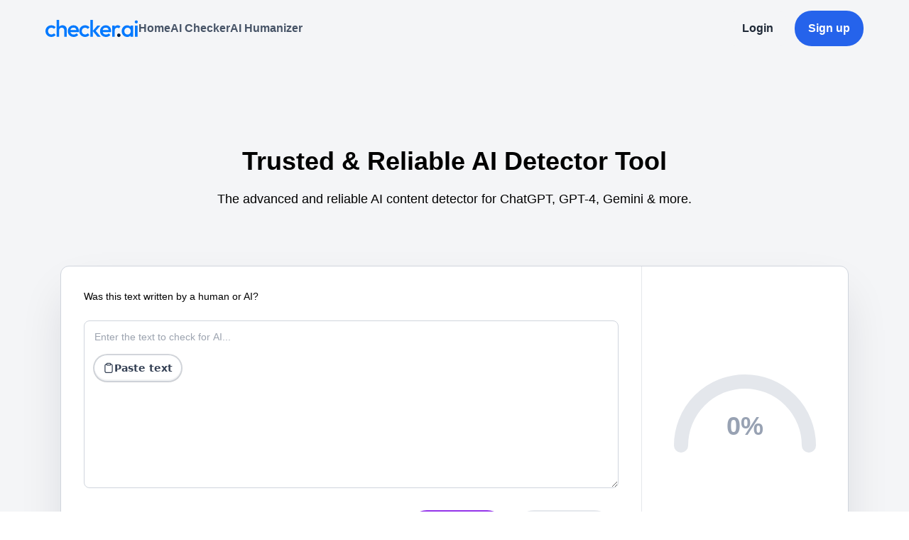

--- FILE ---
content_type: text/html; charset=utf-8
request_url: https://checker.ai/
body_size: 2926
content:
<!DOCTYPE html><html lang="en"><head><meta charSet="utf-8"/><meta name="viewport" content="width=device-width, initial-scale=1"/><link rel="stylesheet" href="/_next/static/css/96462b127354ed92.css" data-precedence="next"/><link rel="preload" as="script" fetchPriority="low" href="/_next/static/chunks/webpack-b360f3e4a58bdcb3.js"/><script src="/_next/static/chunks/fd9d1056-2597e624019814ca.js" async=""></script><script src="/_next/static/chunks/2117-696cfe157c6c1623.js" async=""></script><script src="/_next/static/chunks/main-app-1ee1c7d0d7f65392.js" async=""></script><script src="/_next/static/chunks/3448-de49960319890c47.js" async=""></script><script src="/_next/static/chunks/2957-7dead8eea448991c.js" async=""></script><script src="/_next/static/chunks/5878-b23c9faff63e7dbc.js" async=""></script><script src="/_next/static/chunks/4063-e47f4bcd69d21890.js" async=""></script><script src="/_next/static/chunks/9733-f7d34c49cbbc6b67.js" async=""></script><script src="/_next/static/chunks/7925-5ec35a33b9ceea0f.js" async=""></script><script src="/_next/static/chunks/9635-24aa8eba5f841c57.js" async=""></script><script src="/_next/static/chunks/app/page-fd31199d7a0f7bb9.js" async=""></script><script src="/_next/static/chunks/3361-41977bcc27e65402.js" async=""></script><script src="/_next/static/chunks/5301-f8252b9e01704ded.js" async=""></script><script src="/_next/static/chunks/1551-484b05a5e47f73a7.js" async=""></script><script src="/_next/static/chunks/app/layout-ef9d74bed7b5d975.js" async=""></script><script src="/_next/static/chunks/app/error-57fef43df05b6ed2.js" async=""></script><title>AI Detector - Reliable AI Checker for ChatGPT, GPT4, Gemini &amp; More</title><meta name="description" content="Verify text authenticity with Checker.ai, an AI detection tool that determines whether content is human or AI-generated."/><meta name="robots" content="index, follow"/><link rel="canonical" href="https://checker.ai"/><meta name="apple-mobile-web-app-capable" content="yes"/><meta name="apple-mobile-web-app-title" content="AI Detector - Reliable AI Checker for ChatGPT, GPT4, Gemini &amp; More"/><meta name="apple-mobile-web-app-status-bar-style" content="default"/><meta property="og:title" content="AI Detector - Reliable AI Checker for ChatGPT, GPT4, Gemini &amp; More"/><meta property="og:description" content="Verify text authenticity with Checker.ai, an AI detection tool that determines whether content is human or AI-generated."/><meta property="og:url" content="https://checker.ai"/><meta property="og:site_name" content="Checker AI"/><meta property="og:image" content="https://checker.ai/images/og-image.png"/><meta property="og:image:alt" content="Checker.ai"/><meta name="twitter:card" content="summary_large_image"/><meta name="twitter:creator" content="@checker_ai"/><meta name="twitter:title" content="AI Detector - Reliable AI Checker for ChatGPT, GPT4, Gemini &amp; More"/><meta name="twitter:description" content="Generated by create next app"/><meta name="twitter:image" content="https://checker.ai/images/og-image.png"/><link rel="icon" href="/favicon.ico" type="image/x-icon" sizes="48x48"/><link rel="icon" href="favicon.ico"/><link rel="apple-touch-icon" href="apple-touch-icon.png"/><script src="/_next/static/chunks/polyfills-42372ed130431b0a.js" noModule=""></script></head><body><noscript><iframe src="https://www.googletagmanager.com/ns.html?id=GTM-M2F3DP8K" height="0" width="0" style="display:none;visibility:hidden"></iframe></noscript><script src="/_next/static/chunks/webpack-b360f3e4a58bdcb3.js" async=""></script><script>(self.__next_f=self.__next_f||[]).push([0]);self.__next_f.push([2,null])</script><script>self.__next_f.push([1,"1:HL[\"/_next/static/css/96462b127354ed92.css\",\"style\"]\n"])</script><script>self.__next_f.push([1,"2:I[2846,[],\"\"]\n4:I[9107,[],\"ClientPageRoot\"]\n5:I[953,[\"3448\",\"static/chunks/3448-de49960319890c47.js\",\"2957\",\"static/chunks/2957-7dead8eea448991c.js\",\"5878\",\"static/chunks/5878-b23c9faff63e7dbc.js\",\"4063\",\"static/chunks/4063-e47f4bcd69d21890.js\",\"9733\",\"static/chunks/9733-f7d34c49cbbc6b67.js\",\"7925\",\"static/chunks/7925-5ec35a33b9ceea0f.js\",\"9635\",\"static/chunks/9635-24aa8eba5f841c57.js\",\"1931\",\"static/chunks/app/page-fd31199d7a0f7bb9.js\"],\"default\",1]\n6:I[4438,[\"2957\",\"static/chunks/2957-7dead8eea448991c.js\",\"3361\",\"static/chunks/3361-41977bcc27e65402.js\",\"5301\",\"static/chunks/5301-f8252b9e01704ded.js\",\"1551\",\"static/chunks/1551-484b05a5e47f73a7.js\",\"3185\",\"static/chunks/app/layout-ef9d74bed7b5d975.js\"],\"default\"]\n7:I[8003,[\"2957\",\"static/chunks/2957-7dead8eea448991c.js\",\"3361\",\"static/chunks/3361-41977bcc27e65402.js\",\"5301\",\"static/chunks/5301-f8252b9e01704ded.js\",\"1551\",\"static/chunks/1551-484b05a5e47f73a7.js\",\"3185\",\"static/chunks/app/layout-ef9d74bed7b5d975.js\"],\"\"]\n8:I[3396,[\"2957\",\"static/chunks/2957-7dead8eea448991c.js\",\"3361\",\"static/chunks/3361-41977bcc27e65402.js\",\"5301\",\"static/chunks/5301-f8252b9e01704ded.js\",\"1551\",\"static/chunks/1551-484b05a5e47f73a7.js\",\"3185\",\"static/chunks/app/layout-ef9d74bed7b5d975.js\"],\"ThemeProvider\"]\n9:I[4707,[],\"\"]\na:I[3490,[\"7601\",\"static/chunks/app/error-57fef43df05b6ed2.js\"],\"default\"]\nb:I[6423,[],\"\"]\nc:I[4920,[\"2957\",\"static/chunks/2957-7dead8eea448991c.js\",\"3361\",\"static/chunks/3361-41977bcc27e65402.js\",\"5301\",\"static/chunks/5301-f8252b9e01704ded.js\",\"1551\",\"static/chunks/1551-484b05a5e47f73a7.js\",\"3185\",\"static/chunks/app/layout-ef9d74bed7b5d975.js\"],\"default\"]\ne:I[1060,[],\"\"]\nf:[]\n"])</script><script>self.__next_f.push([1,"0:[\"$\",\"$L2\",null,{\"buildId\":\"HJ2OwGpy4-h86XlglTE8q\",\"assetPrefix\":\"\",\"urlParts\":[\"\",\"\"],\"initialTree\":[\"\",{\"children\":[\"__PAGE__\",{}]},\"$undefined\",\"$undefined\",true],\"initialSeedData\":[\"\",{\"children\":[\"__PAGE__\",{},[[\"$L3\",[\"$\",\"$L4\",null,{\"props\":{\"params\":{},\"searchParams\":{}},\"Component\":\"$5\"}],null],null],null]},[[[[\"$\",\"link\",\"0\",{\"rel\":\"stylesheet\",\"href\":\"/_next/static/css/96462b127354ed92.css\",\"precedence\":\"next\",\"crossOrigin\":\"$undefined\"}]],[\"$\",\"html\",null,{\"lang\":\"en\",\"children\":[[\"$\",\"$L6\",null,{}],[\"$\",\"head\",null,{\"children\":[\"$\",\"$L7\",null,{\"id\":\"gtm-head\",\"strategy\":\"afterInteractive\",\"dangerouslySetInnerHTML\":{\"__html\":\"\\n              (function(w,d,s,l,i){w[l]=w[l]||[];w[l].push({'gtm.start':\\n              new Date().getTime(),event:'gtm.js'});var f=d.getElementsByTagName(s)[0],\\n              j=d.createElement(s),dl=l!='dataLayer'?'\u0026l='+l:'';j.async=true;j.src=\\n              'https://www.googletagmanager.com/gtm.js?id='+i+dl;f.parentNode.insertBefore(j,f);\\n              })(window,document,'script','dataLayer','GTM-M2F3DP8K');\\n            \"}}]}],[\"$\",\"body\",null,{\"children\":[[\"$\",\"noscript\",null,{\"children\":[\"$\",\"iframe\",null,{\"src\":\"https://www.googletagmanager.com/ns.html?id=GTM-M2F3DP8K\",\"height\":\"0\",\"width\":\"0\",\"style\":{\"display\":\"none\",\"visibility\":\"hidden\"}}]}],[\"$\",\"$L8\",null,{\"children\":[[\"$\",\"$L9\",null,{\"parallelRouterKey\":\"children\",\"segmentPath\":[\"children\"],\"error\":\"$a\",\"errorStyles\":[],\"errorScripts\":[],\"template\":[\"$\",\"$Lb\",null,{}],\"templateStyles\":\"$undefined\",\"templateScripts\":\"$undefined\",\"notFound\":[[\"$\",\"title\",null,{\"children\":\"404: This page could not be found.\"}],[\"$\",\"div\",null,{\"style\":{\"fontFamily\":\"system-ui,\\\"Segoe UI\\\",Roboto,Helvetica,Arial,sans-serif,\\\"Apple Color Emoji\\\",\\\"Segoe UI Emoji\\\"\",\"height\":\"100vh\",\"textAlign\":\"center\",\"display\":\"flex\",\"flexDirection\":\"column\",\"alignItems\":\"center\",\"justifyContent\":\"center\"},\"children\":[\"$\",\"div\",null,{\"children\":[[\"$\",\"style\",null,{\"dangerouslySetInnerHTML\":{\"__html\":\"body{color:#000;background:#fff;margin:0}.next-error-h1{border-right:1px solid rgba(0,0,0,.3)}@media (prefers-color-scheme:dark){body{color:#fff;background:#000}.next-error-h1{border-right:1px solid rgba(255,255,255,.3)}}\"}}],[\"$\",\"h1\",null,{\"className\":\"next-error-h1\",\"style\":{\"display\":\"inline-block\",\"margin\":\"0 20px 0 0\",\"padding\":\"0 23px 0 0\",\"fontSize\":24,\"fontWeight\":500,\"verticalAlign\":\"top\",\"lineHeight\":\"49px\"},\"children\":\"404\"}],[\"$\",\"div\",null,{\"style\":{\"display\":\"inline-block\"},\"children\":[\"$\",\"h2\",null,{\"style\":{\"fontSize\":14,\"fontWeight\":400,\"lineHeight\":\"49px\",\"margin\":0},\"children\":\"This page could not be found.\"}]}]]}]}]],\"notFoundStyles\":[]}],[\"$\",\"$Lc\",null,{}]]}]]}]]}]],null],null],\"couldBeIntercepted\":false,\"initialHead\":[null,\"$Ld\"],\"globalErrorComponent\":\"$e\",\"missingSlots\":\"$Wf\"}]\n"])</script><script>self.__next_f.push([1,"d:[[\"$\",\"meta\",\"0\",{\"name\":\"viewport\",\"content\":\"width=device-width, initial-scale=1\"}],[\"$\",\"meta\",\"1\",{\"charSet\":\"utf-8\"}],[\"$\",\"title\",\"2\",{\"children\":\"AI Detector - Reliable AI Checker for ChatGPT, GPT4, Gemini \u0026 More\"}],[\"$\",\"meta\",\"3\",{\"name\":\"description\",\"content\":\"Verify text authenticity with Checker.ai, an AI detection tool that determines whether content is human or AI-generated.\"}],[\"$\",\"meta\",\"4\",{\"name\":\"robots\",\"content\":\"index, follow\"}],[\"$\",\"link\",\"5\",{\"rel\":\"canonical\",\"href\":\"https://checker.ai\"}],[\"$\",\"meta\",\"6\",{\"name\":\"apple-mobile-web-app-capable\",\"content\":\"yes\"}],[\"$\",\"meta\",\"7\",{\"name\":\"apple-mobile-web-app-title\",\"content\":\"AI Detector - Reliable AI Checker for ChatGPT, GPT4, Gemini \u0026 More\"}],[\"$\",\"meta\",\"8\",{\"name\":\"apple-mobile-web-app-status-bar-style\",\"content\":\"default\"}],[\"$\",\"meta\",\"9\",{\"property\":\"og:title\",\"content\":\"AI Detector - Reliable AI Checker for ChatGPT, GPT4, Gemini \u0026 More\"}],[\"$\",\"meta\",\"10\",{\"property\":\"og:description\",\"content\":\"Verify text authenticity with Checker.ai, an AI detection tool that determines whether content is human or AI-generated.\"}],[\"$\",\"meta\",\"11\",{\"property\":\"og:url\",\"content\":\"https://checker.ai\"}],[\"$\",\"meta\",\"12\",{\"property\":\"og:site_name\",\"content\":\"Checker AI\"}],[\"$\",\"meta\",\"13\",{\"property\":\"og:image\",\"content\":\"https://checker.ai/images/og-image.png\"}],[\"$\",\"meta\",\"14\",{\"property\":\"og:image:alt\",\"content\":\"Checker.ai\"}],[\"$\",\"meta\",\"15\",{\"name\":\"twitter:card\",\"content\":\"summary_large_image\"}],[\"$\",\"meta\",\"16\",{\"name\":\"twitter:creator\",\"content\":\"@checker_ai\"}],[\"$\",\"meta\",\"17\",{\"name\":\"twitter:title\",\"content\":\"AI Detector - Reliable AI Checker for ChatGPT, GPT4, Gemini \u0026 More\"}],[\"$\",\"meta\",\"18\",{\"name\":\"twitter:description\",\"content\":\"Generated by create next app\"}],[\"$\",\"meta\",\"19\",{\"name\":\"twitter:image\",\"content\":\"https://checker.ai/images/og-image.png\"}],[\"$\",\"link\",\"20\",{\"rel\":\"icon\",\"href\":\"/favicon.ico\",\"type\":\"image/x-icon\",\"sizes\":\"48x48\"}],[\"$\",\"link\",\"21\",{\"rel\":\"icon\",\"href\":\"favicon.ico\"}],[\"$\",\"link\",\"22\",{\"rel\":\"apple-touch-icon\",\"href\":\"apple-touch-icon.png\"}]]\n"])</script><script>self.__next_f.push([1,"3:null\n"])</script></body></html>

--- FILE ---
content_type: text/javascript
request_url: https://checker.ai/_next/static/chunks/5301-f8252b9e01704ded.js
body_size: 8517
content:
(self.webpackChunk_N_E=self.webpackChunk_N_E||[]).push([[5301],{257:function(e,t,n){"use strict";var r,o;e.exports=(null==(r=n.g.process)?void 0:r.env)&&"object"==typeof(null==(o=n.g.process)?void 0:o.env)?n.g.process:n(4227)},4227:function(e){!function(){var t={229:function(e){var t,n,r,o=e.exports={};function i(){throw Error("setTimeout has not been defined")}function a(){throw Error("clearTimeout has not been defined")}function s(e){if(t===setTimeout)return setTimeout(e,0);if((t===i||!t)&&setTimeout)return t=setTimeout,setTimeout(e,0);try{return t(e,0)}catch(n){try{return t.call(null,e,0)}catch(n){return t.call(this,e,0)}}}!function(){try{t="function"==typeof setTimeout?setTimeout:i}catch(e){t=i}try{n="function"==typeof clearTimeout?clearTimeout:a}catch(e){n=a}}();var u=[],c=!1,l=-1;function d(){c&&r&&(c=!1,r.length?u=r.concat(u):l=-1,u.length&&h())}function h(){if(!c){var e=s(d);c=!0;for(var t=u.length;t;){for(r=u,u=[];++l<t;)r&&r[l].run();l=-1,t=u.length}r=null,c=!1,function(e){if(n===clearTimeout)return clearTimeout(e);if((n===a||!n)&&clearTimeout)return n=clearTimeout,clearTimeout(e);try{n(e)}catch(t){try{return n.call(null,e)}catch(t){return n.call(this,e)}}}(e)}}function g(e,t){this.fun=e,this.array=t}function f(){}o.nextTick=function(e){var t=Array(arguments.length-1);if(arguments.length>1)for(var n=1;n<arguments.length;n++)t[n-1]=arguments[n];u.push(new g(e,t)),1!==u.length||c||s(h)},g.prototype.run=function(){this.fun.apply(null,this.array)},o.title="browser",o.browser=!0,o.env={},o.argv=[],o.version="",o.versions={},o.on=f,o.addListener=f,o.once=f,o.off=f,o.removeListener=f,o.removeAllListeners=f,o.emit=f,o.prependListener=f,o.prependOnceListener=f,o.listeners=function(e){return[]},o.binding=function(e){throw Error("process.binding is not supported")},o.cwd=function(){return"/"},o.chdir=function(e){throw Error("process.chdir is not supported")},o.umask=function(){return 0}}},n={};function r(e){var o=n[e];if(void 0!==o)return o.exports;var i=n[e]={exports:{}},a=!0;try{t[e](i,i.exports,r),a=!1}finally{a&&delete n[e]}return i.exports}r.ab="//";var o=r(229);e.exports=o}()},5473:function(e,t,n){"use strict";n.d(t,{R:function(){return i}});var r=n(7701),o=n(7826);function i(e){if(!e||"Error"===e.name||e instanceof TypeError)throw new o.l({name:r.Z.Unknown,message:"An unknown error has occurred.",underlyingError:e})}},8249:function(e,t,n){"use strict";n.d(t,{t:function(){return r}});let r="cognito-idp"},6168:function(e,t,n){"use strict";n.d(t,{n:function(){return s}});var r=n(2221),o=n(8880),i=n(7487),a=n(2954);let s={service:n(8249).t,retryDecider:(0,r.j)(o.f),computeDelay:i.k,userAgentValue:(0,a.Zm)(),cache:"no-store"}},6388:function(e,t,n){"use strict";n.d(t,{N:function(){return u}});var r=n(1742),o=n(5048),i=n(7107),a=n(3468),s=n(6168);let u=e=>(0,r.z)(a.x,(0,o.u)("InitiateAuth"),(0,i.o)(),{...s.n,...e})},3468:function(e,t,n){"use strict";n.d(t,{x:function(){return i}});var r=n(8146),o=n(6526);let i=(0,r.V)(o.y,[()=>(e,t)=>async function(t){return t.headers["cache-control"]="no-store",e(t)}])},7107:function(e,t,n){"use strict";n.d(t,{o:function(){return a}});var r=n(8880),o=n(5473),i=n(7826);let a=()=>async e=>{if(e.statusCode>=300){let t=await (0,r.f)(e);throw(0,o.R)(t),new i.l({name:t.name,message:t.message})}return(0,r.e)(e)}},5048:function(e,t,n){"use strict";n.d(t,{u:function(){return r}});let r=e=>(t,n)=>i(n,o(e),JSON.stringify(t)),o=e=>({"content-type":"application/x-amz-json-1.1","x-amz-target":`AWSCognitoIdentityProviderService.${e}`}),i=({url:e},t,n)=>({headers:t,url:e,body:n,method:"POST"})},9388:function(e,t,n){"use strict";n.d(t,{N:function(){return i},y:function(){return o}});var r=n(7826);function o(e){let t=e?.split("_")[0];if(!e||0>e.indexOf("_")||!t||"string"!=typeof t)throw new r.l({name:"InvalidUserPoolId",message:"Invalid user pool id provided."});return t}function i(e){if(!e||!e.includes(":"))throw new r.l({name:"InvalidIdentityPoolIdException",message:"Invalid identity pool id provided.",recoverySuggestion:"Make sure a valid identityPoolId is given in the config."});return e.split(":")[0]}},1901:function(e,t,n){"use strict";n.d(t,{e:function(){return s}});var r=n(9514),o=n(1849),i=n(8249);let a=({region:e})=>({url:new r.a(`https://${i.t}.${e}.${(0,o.b)(e)}`)}),s=({endpointOverride:e})=>t=>e?{url:new r.a(e)}:a(t)},7694:function(e,t,n){"use strict";n.d(t,{sI:function(){return l},_X:function(){return h}});var r,o=n(7433),i=n(7826);let a={accessToken:"accessToken",idToken:"idToken",oidcProvider:"oidcProvider",clockDrift:"clockDrift",refreshToken:"refreshToken",deviceKey:"deviceKey",randomPasswordKey:"randomPasswordKey",deviceGroupKey:"deviceGroupKey",signInDetails:"signInDetails",oauthMetadata:"oauthMetadata"};var s=n(7808);(r||(r={})).InvalidAuthTokens="InvalidAuthTokens";let u={[r.InvalidAuthTokens]:{message:"Invalid tokens.",recoverySuggestion:"Make sure the tokens are valid."}},c=(0,s.$)(u);class l{constructor(){this.name="CognitoIdentityServiceProvider"}getKeyValueStorage(){if(!this.keyValueStorage)throw new i.l({name:"KeyValueStorageNotFoundException",message:"KeyValueStorage was not found in TokenStore"});return this.keyValueStorage}setKeyValueStorage(e){this.keyValueStorage=e}setAuthConfig(e){this.authConfig=e}async loadTokens(){try{let e=await this.getAuthKeys(),t=await this.getKeyValueStorage().getItem(e.accessToken);if(!t)throw new i.l({name:"NoSessionFoundException",message:"Auth session was not found. Make sure to call signIn."});let n=(0,o.xp)(t),r=await this.getKeyValueStorage().getItem(e.idToken),a=r?(0,o.xp)(r):void 0,s=await this.getKeyValueStorage().getItem(e.refreshToken)??void 0,u=await this.getKeyValueStorage().getItem(e.clockDrift)??"0",c=Number.parseInt(u),l=await this.getKeyValueStorage().getItem(e.signInDetails),d={accessToken:n,idToken:a,refreshToken:s,deviceMetadata:await this.getDeviceMetadata()??void 0,clockDrift:c,username:await this.getLastAuthUser()};return l&&(d.signInDetails=JSON.parse(l)),d}catch(e){return null}}async storeTokens(e){c(void 0!==e,r.InvalidAuthTokens);let t=e.username;await this.getKeyValueStorage().setItem(this.getLastAuthUserKey(),t);let n=await this.getAuthKeys();await this.getKeyValueStorage().setItem(n.accessToken,e.accessToken.toString()),e.idToken?await this.getKeyValueStorage().setItem(n.idToken,e.idToken.toString()):await this.getKeyValueStorage().removeItem(n.idToken),e.refreshToken?await this.getKeyValueStorage().setItem(n.refreshToken,e.refreshToken):await this.getKeyValueStorage().removeItem(n.refreshToken),e.deviceMetadata&&(e.deviceMetadata.deviceKey&&await this.getKeyValueStorage().setItem(n.deviceKey,e.deviceMetadata.deviceKey),e.deviceMetadata.deviceGroupKey&&await this.getKeyValueStorage().setItem(n.deviceGroupKey,e.deviceMetadata.deviceGroupKey),await this.getKeyValueStorage().setItem(n.randomPasswordKey,e.deviceMetadata.randomPassword)),e.signInDetails?await this.getKeyValueStorage().setItem(n.signInDetails,JSON.stringify(e.signInDetails)):await this.getKeyValueStorage().removeItem(n.signInDetails),await this.getKeyValueStorage().setItem(n.clockDrift,`${e.clockDrift}`)}async clearTokens(){let e=await this.getAuthKeys();await Promise.all([this.getKeyValueStorage().removeItem(e.accessToken),this.getKeyValueStorage().removeItem(e.idToken),this.getKeyValueStorage().removeItem(e.clockDrift),this.getKeyValueStorage().removeItem(e.refreshToken),this.getKeyValueStorage().removeItem(e.signInDetails),this.getKeyValueStorage().removeItem(this.getLastAuthUserKey()),this.getKeyValueStorage().removeItem(e.oauthMetadata)])}async getDeviceMetadata(e){let t=await this.getAuthKeys(e),n=await this.getKeyValueStorage().getItem(t.deviceKey),r=await this.getKeyValueStorage().getItem(t.deviceGroupKey),o=await this.getKeyValueStorage().getItem(t.randomPasswordKey);return o&&r&&n?{deviceKey:n,deviceGroupKey:r,randomPassword:o}:null}async clearDeviceMetadata(e){let t=await this.getAuthKeys(e);await Promise.all([this.getKeyValueStorage().removeItem(t.deviceKey),this.getKeyValueStorage().removeItem(t.deviceGroupKey),this.getKeyValueStorage().removeItem(t.randomPasswordKey)])}async getAuthKeys(e){(0,o.FG)(this.authConfig?.Cognito);let t=e??await this.getLastAuthUser();return d(this.name,`${this.authConfig.Cognito.userPoolClientId}.${t}`)}getLastAuthUserKey(){(0,o.FG)(this.authConfig?.Cognito);let e=this.authConfig.Cognito.userPoolClientId;return`${this.name}.${e}.LastAuthUser`}async getLastAuthUser(){return await this.getKeyValueStorage().getItem(this.getLastAuthUserKey())??"username"}async setOAuthMetadata(e){let{oauthMetadata:t}=await this.getAuthKeys();await this.getKeyValueStorage().setItem(t,JSON.stringify(e))}async getOAuthMetadata(){let{oauthMetadata:e}=await this.getAuthKeys(),t=await this.getKeyValueStorage().getItem(e);return t&&JSON.parse(t)}}let d=(e,t)=>h(a)(`${e}`,t);function h(e){let t=Object.values({...e});return(e,n)=>t.reduce((t,r)=>({...t,[r]:`${e}.${n}.${r}`}),{})}},5301:function(e,t,n){"use strict";let r;n.d(t,{D:function(){return C},C:function(){return A}});var o,i=n(2876),a=n(7433),s=n(9388),u=n(4168),c=n(7826),l=n(6388),d=n(1901),h=n(6801);let g=(o=async({tokens:e,authConfig:t,username:n})=>{(0,a.FG)(t?.Cognito);let{userPoolId:r,userPoolClientId:o,userPoolEndpoint:i}=t.Cognito,g=(0,s.y)(r);(0,u.XD)(e);let f=e.refreshToken,m={REFRESH_TOKEN:f};e.deviceMetadata?.deviceKey&&(m.DEVICE_KEY=e.deviceMetadata.deviceKey);let y=(0,h.u)({username:n,userPoolId:r,userPoolClientId:o}),w=(0,l.N)({endpointResolver:(0,d.e)({endpointOverride:i})}),{AuthenticationResult:p}=await w({region:g},{ClientId:o,AuthFlow:"REFRESH_TOKEN_AUTH",AuthParameters:m,UserContextData:y}),v=(0,a.xp)(p?.AccessToken??""),S=p?.IdToken?(0,a.xp)(p.IdToken):void 0,{iat:k}=v.payload;if(!k)throw new c.l({name:"iatNotFoundException",message:"iat not found in access token"});return{accessToken:v,idToken:S,clockDrift:1e3*k-new Date().getTime(),refreshToken:f,username:n}},async(...e)=>r||(r=new Promise((t,n)=>{o(...e).then(e=>{t(e)}).catch(e=>{n(e)}).finally(()=>{r=void 0})})));var f=n(7694),m=n(5871),y=n(9262);function w({expiresAt:e,clockDrift:t,tolerance:n=5e3}){return Date.now()+t+n>e}var p=n(7701),v=n(5473),S=n(9461),k=n(2869);class I{constructor(){this.waitForInflightOAuth=(0,y.j)()?async()=>await S.V.loadOAuthInFlight()?(this.inflightPromise||(this.inflightPromise=new Promise((e,t)=>{(0,k.q)(e)})),this.inflightPromise):void 0:async()=>{}}setAuthConfig(e){S.V.setAuthConfig(e.Cognito),this.authConfig=e}setTokenRefresher(e){this.tokenRefresher=e}setAuthTokenStore(e){this.tokenStore=e}getTokenStore(){if(!this.tokenStore)throw new c.l({name:"EmptyTokenStoreException",message:"TokenStore not set"});return this.tokenStore}getTokenRefresher(){if(!this.tokenRefresher)throw new c.l({name:"EmptyTokenRefresherException",message:"TokenRefresher not set"});return this.tokenRefresher}async getTokens(e){let t;try{(0,a.FG)(this.authConfig?.Cognito)}catch(e){return null}await this.waitForInflightOAuth(),this.inflightPromise=void 0,t=await this.getTokenStore().loadTokens();let n=await this.getTokenStore().getLastAuthUser();if(null===t)return null;let r=!!t?.idToken&&w({expiresAt:(t.idToken?.payload?.exp??0)*1e3,clockDrift:t.clockDrift??0}),o=w({expiresAt:(t.accessToken?.payload?.exp??0)*1e3,clockDrift:t.clockDrift??0});return(e?.forceRefresh||r||o)&&null===(t=await this.refreshTokens({tokens:t,username:n}))?null:{accessToken:t?.accessToken,idToken:t?.idToken,signInDetails:t?.signInDetails}}async refreshTokens({tokens:e,username:t}){try{let{signInDetails:n}=e,r=await this.getTokenRefresher()({tokens:e,authConfig:this.authConfig,username:t});return r.signInDetails=n,await this.setTokens({tokens:r}),m.Xb.dispatch("auth",{event:"tokenRefresh"},"Auth",m.SQ),r}catch(e){return this.handleErrors(e)}}handleErrors(e){if((0,v.R)(e),e.name!==p.Z.NetworkError&&this.clearTokens(),m.Xb.dispatch("auth",{event:"tokenRefresh_failure",data:{error:e}},"Auth",m.SQ),e.name.startsWith("NotAuthorizedException"))return null;throw e}async setTokens({tokens:e}){return this.getTokenStore().storeTokens(e)}async clearTokens(){return this.getTokenStore().clearTokens()}getDeviceMetadata(e){return this.getTokenStore().getDeviceMetadata(e)}clearDeviceMetadata(e){return this.getTokenStore().clearDeviceMetadata(e)}setOAuthMetadata(e){return this.getTokenStore().setOAuthMetadata(e)}getOAuthMetadata(){return this.getTokenStore().getOAuthMetadata()}}class T{constructor(){this.authTokenStore=new f.sI,this.authTokenStore.setKeyValueStorage(i.Fm),this.tokenOrchestrator=new I,this.tokenOrchestrator.setAuthTokenStore(this.authTokenStore),this.tokenOrchestrator.setTokenRefresher(g)}getTokens({forceRefresh:e}={forceRefresh:!1}){return this.tokenOrchestrator.getTokens({forceRefresh:e})}setKeyValueStorage(e){this.authTokenStore.setKeyValueStorage(e)}setAuthConfig(e){this.authTokenStore.setAuthConfig(e),this.tokenOrchestrator.setAuthConfig(e)}}let C=new T,{tokenOrchestrator:A}=C},2869:function(e,t,n){"use strict";n.d(t,{P:function(){return i},q:function(){return o}});let r=[],o=e=>{r.push(e)},i=()=>{for(;r.length;)r.pop()?.()}},9461:function(e,t,n){"use strict";n.d(t,{V:function(){return o}});var r=n(2876);let o=new(n(2251)).R(r.Fm)},2251:function(e,t,n){"use strict";n.d(t,{R:function(){return u}});var r=n(7433),o=n(7694),i=n(4168);let a="amplify-signin-with-hostedUI",s="CognitoIdentityServiceProvider";class u{constructor(e){this.keyValueStorage=e}async clearOAuthInflightData(){(0,r.FG)(this.cognitoConfig);let e=c(s,this.cognitoConfig.userPoolClientId);await Promise.all([this.keyValueStorage.removeItem(e.inflightOAuth),this.keyValueStorage.removeItem(e.oauthPKCE),this.keyValueStorage.removeItem(e.oauthState)])}async clearOAuthData(){(0,r.FG)(this.cognitoConfig);let e=c(s,this.cognitoConfig.userPoolClientId);return await this.clearOAuthInflightData(),await this.keyValueStorage.removeItem(a),this.keyValueStorage.removeItem(e.oauthSignIn)}loadOAuthState(){(0,r.FG)(this.cognitoConfig);let e=c(s,this.cognitoConfig.userPoolClientId);return this.keyValueStorage.getItem(e.oauthState)}storeOAuthState(e){(0,r.FG)(this.cognitoConfig);let t=c(s,this.cognitoConfig.userPoolClientId);return this.keyValueStorage.setItem(t.oauthState,e)}loadPKCE(){(0,r.FG)(this.cognitoConfig);let e=c(s,this.cognitoConfig.userPoolClientId);return this.keyValueStorage.getItem(e.oauthPKCE)}storePKCE(e){(0,r.FG)(this.cognitoConfig);let t=c(s,this.cognitoConfig.userPoolClientId);return this.keyValueStorage.setItem(t.oauthPKCE,e)}setAuthConfig(e){this.cognitoConfig=e}async loadOAuthInFlight(){(0,r.FG)(this.cognitoConfig);let e=c(s,this.cognitoConfig.userPoolClientId);return await this.keyValueStorage.getItem(e.inflightOAuth)==="true"}async storeOAuthInFlight(e){(0,r.FG)(this.cognitoConfig);let t=c(s,this.cognitoConfig.userPoolClientId);await this.keyValueStorage.setItem(t.inflightOAuth,`${e}`)}async loadOAuthSignIn(){(0,r.FG)(this.cognitoConfig);let e=c(s,this.cognitoConfig.userPoolClientId),t=await this.keyValueStorage.getItem(a),[n,o]=(await this.keyValueStorage.getItem(e.oauthSignIn))?.split(",")??[];return{isOAuthSignIn:"true"===n||"true"===t,preferPrivateSession:"true"===o}}async storeOAuthSignIn(e,t=!1){(0,r.FG)(this.cognitoConfig);let n=c(s,this.cognitoConfig.userPoolClientId);await this.keyValueStorage.setItem(n.oauthSignIn,`${e},${t}`)}}let c=(e,t)=>(0,o._X)(i.Bx)(e,t)},6801:function(e,t,n){"use strict";function r({username:e,userPoolId:t,userPoolClientId:n}){if("undefined"==typeof window)return;let r=window.AmazonCognitoAdvancedSecurityData;if(void 0===r)return;let o=r.getData(e,t,n);return o?{EncodedData:o}:{}}n.d(t,{u:function(){return r}})},8236:function(e,t,n){"use strict";let r;n.d(t,{Cj:function(){return w},QW:function(){return p}});var o=n(5230),i=n(257);let a=()=>"undefined"!=typeof global,s=()=>"undefined"!=typeof window,u=()=>"undefined"!=typeof document,c=()=>void 0!==i,l=(e,t)=>!!Object.keys(e).find(e=>e.startsWith(t));var d=n(257),h=n(257),g=n(257);let f=[{platform:o.gQ.Expo,detectionMethod:function(){return a()&&void 0!==global.expo}},{platform:o.gQ.ReactNative,detectionMethod:function(){return"undefined"!=typeof navigator&&void 0!==navigator.product&&"ReactNative"===navigator.product}},{platform:o.gQ.NextJs,detectionMethod:function(){return s()&&window.next&&"object"==typeof window.next}},{platform:o.gQ.Nuxt,detectionMethod:function(){return s()&&(void 0!==window.__NUXT__||void 0!==window.$nuxt)}},{platform:o.gQ.Angular,detectionMethod:function(){let e=!!(u()&&document.querySelector("[ng-version]")),t=!!(s()&&void 0!==window.ng);return e||t}},{platform:o.gQ.React,detectionMethod:function(){let e=e=>e.startsWith("_react")||e.startsWith("__react");return u()&&Array.from(document.querySelectorAll("[id]")).some(t=>Object.keys(t).find(e))}},{platform:o.gQ.VueJs,detectionMethod:function(){return s()&&l(window,"__VUE")}},{platform:o.gQ.Svelte,detectionMethod:function(){return s()&&l(window,"__SVELTE")}},{platform:o.gQ.WebUnknown,detectionMethod:function(){return s()}},{platform:o.gQ.NextJsSSR,detectionMethod:function(){return a()&&(l(global,"__next")||l(global,"__NEXT"))}},{platform:o.gQ.NuxtSSR,detectionMethod:function(){return a()&&void 0!==global.__NUXT_PATHS__}},{platform:o.gQ.ReactSSR,detectionMethod:function(){return c()&&void 0!==d.env&&!!Object.keys(d.env).find(e=>e.includes("react"))}},{platform:o.gQ.VueJsSSR,detectionMethod:function(){return a()&&l(global,"__VUE")}},{platform:o.gQ.AngularSSR,detectionMethod:function(){return c()&&"object"==typeof g.env&&g.env.npm_lifecycle_script?.startsWith("ng ")||!1}},{platform:o.gQ.SvelteSSR,detectionMethod:function(){return c()&&void 0!==h.env&&!!Object.keys(h.env).find(e=>e.includes("svelte"))}}],m=[],y=!1,w=()=>{if(!r){if(r=f.find(e=>e.detectionMethod())?.platform||o.gQ.ServerSideUnknown,y)for(;m.length;)m.pop()?.();else m.forEach(e=>{e()});v(o.gQ.ServerSideUnknown,10),v(o.gQ.WebUnknown,10)}return r},p=e=>{y||m.push(e)};function v(e,t){r!==e||y||setTimeout(()=>{r=void 0,y=!0,setTimeout(w,1e3)},t)}},2954:function(e,t,n){"use strict";n.d(t,{Zm:function(){return h}});var r=n(5230);let o="6.12.2";var i=n(8236);let a={},s=(e,t)=>a[e]?.[t]?.additionalDetails,u="aws-amplify",c=e=>e.replace(/\+.*/,"");class l{constructor(){this.userAgent=`${u}/${c(o)}`}get framework(){return(0,i.Cj)()}get isReactNative(){return this.framework===r.gQ.ReactNative||this.framework===r.gQ.Expo}observeFrameworkChanges(e){(0,i.QW)(e)}}new l;let d=({category:e,action:t}={})=>{let n=[[u,c(o)]];if(e&&n.push([e,t]),n.push(["framework",(0,i.Cj)()]),e&&t){let r=s(e,t);r&&r.forEach(e=>{n.push(e)})}return n},h=e=>d(e).map(([e,t])=>e&&t?`${e}/${t}`:e).join(" ")},5230:function(e,t,n){"use strict";var r,o,i,a,s,u,c,l,d,h,g,f,m,y,w,p,v,S,k,I,T,C,A,E,x,K;n.d(t,{WD:function(){return o},g4:function(){return u},gQ:function(){return r}}),(w=r||(r={})).WebUnknown="0",w.React="1",w.NextJs="2",w.Angular="3",w.VueJs="4",w.Nuxt="5",w.Svelte="6",w.ServerSideUnknown="100",w.ReactSSR="101",w.NextJsSSR="102",w.AngularSSR="103",w.VueJsSSR="104",w.NuxtSSR="105",w.SvelteSSR="106",w.ReactNative="201",w.Expo="202",(p=o||(o={})).AI="ai",p.API="api",p.Auth="auth",p.Analytics="analytics",p.DataStore="datastore",p.Geo="geo",p.InAppMessaging="inappmessaging",p.Interactions="interactions",p.Predictions="predictions",p.PubSub="pubsub",p.PushNotification="pushnotification",p.Storage="storage",(v=i||(i={})).CreateConversation="1",v.GetConversation="2",v.ListConversations="3",v.DeleteConversation="4",v.SendMessage="5",v.ListMessages="6",v.OnMessage="7",v.Generation="8",v.UpdateConversation="9",(S=a||(a={})).Record="1",S.IdentifyUser="2",(k=s||(s={})).GraphQl="1",k.Get="2",k.Post="3",k.Put="4",k.Patch="5",k.Del="6",k.Head="7",(I=u||(u={})).SignUp="1",I.ConfirmSignUp="2",I.ResendSignUpCode="3",I.SignIn="4",I.FetchMFAPreference="6",I.UpdateMFAPreference="7",I.SetUpTOTP="10",I.VerifyTOTPSetup="11",I.ConfirmSignIn="12",I.DeleteUserAttributes="15",I.DeleteUser="16",I.UpdateUserAttributes="17",I.FetchUserAttributes="18",I.ConfirmUserAttribute="22",I.SignOut="26",I.UpdatePassword="27",I.ResetPassword="28",I.ConfirmResetPassword="29",I.FederatedSignIn="30",I.RememberDevice="32",I.ForgetDevice="33",I.FetchDevices="34",I.SendUserAttributeVerificationCode="35",I.SignInWithRedirect="36",I.StartWebAuthnRegistration="37",I.CompleteWebAuthnRegistration="38",I.ListWebAuthnCredentials="39",I.DeleteWebAuthnCredential="40",(T=c||(c={})).Subscribe="1",T.GraphQl="2",(C=l||(l={})).SearchByText="0",C.SearchByCoordinates="1",C.SearchForSuggestions="2",C.SearchByPlaceId="3",C.SaveGeofences="4",C.GetGeofence="5",C.ListGeofences="6",C.DeleteGeofences="7",(A=d||(d={})).SyncMessages="1",A.IdentifyUser="2",A.NotifyMessageInteraction="3",(h||(h={})).None="0",(E=g||(g={})).Convert="1",E.Identify="2",E.Interpret="3",(f||(f={})).Subscribe="1",(x=m||(m={})).InitializePushNotifications="1",x.IdentifyUser="2",(K=y||(y={})).UploadData="1",K.DownloadData="2",K.List="3",K.Copy="4",K.Remove="5",K.GetProperties="6",K.GetUrl="7",K.GetDataAccess="8",K.ListCallerAccessGrants="9"},1849:function(e,t,n){"use strict";n.d(t,{b:function(){return i}});let r={id:"aws",outputs:{dnsSuffix:"amazonaws.com"},regionRegex:"^(us|eu|ap|sa|ca|me|af)\\-\\w+\\-\\d+$",regions:["aws-global"]},o={partitions:[r,{id:"aws-cn",outputs:{dnsSuffix:"amazonaws.com.cn"},regionRegex:"^cn\\-\\w+\\-\\d+$",regions:["aws-cn-global"]}]},i=e=>{let{partitions:t}=o;for(let{regions:n,outputs:r,regionRegex:o}of t){let t=new RegExp(o);if(n.includes(e)||t.test(e))return r.dnsSuffix}return r.outputs.dnsSuffix}},6526:function(e,t,n){"use strict";n.d(t,{y:function(){return h}});let r=3,o=(e,t)=>{let n,r;if(t?.aborted)return Promise.resolve();let o=new Promise(t=>{r=t,n=setTimeout(t,e)});return t?.addEventListener("abort",function e(o){clearTimeout(n),t?.removeEventListener("abort",e),r()}),o},i=(e,t)=>{"[object Object]"===Object.prototype.toString.call(e)&&(e.$metadata={...e.$metadata??{},attempts:t})};var a=n(8146),s=n(5638),u=n(7701);let c=e=>{let t;return()=>(t||(t=e()),t)},l=e=>!["HEAD","GET","DELETE"].includes(e.toUpperCase()),d=async({url:e,method:t,headers:n,body:r},{abortSignal:o,cache:i,withCrossDomainCredentials:a})=>{let d;try{d=await fetch(e,{method:t,headers:n,body:l(t)?r:void 0,signal:o,cache:i,credentials:a?"include":"same-origin"})}catch(e){if(e instanceof TypeError)throw new s._({name:u.Z.NetworkError,message:"A network error has occurred.",underlyingError:e});throw e}let h={};d.headers?.forEach((e,t)=>{h[t.toLowerCase()]=e});let g={statusCode:d.status,headers:h,body:null},f=Object.assign(d.body??{},{text:c(()=>d.text()),blob:c(()=>d.blob()),json:c(()=>d.json())});return{...g,body:f}},h=(0,a.V)(d,[({userAgentHeader:e="x-amz-user-agent",userAgentValue:t=""})=>n=>async function(r){if(0===t.trim().length)return await n(r);{let o=e.toLowerCase();return r.headers[o]=r.headers[o]?`${r.headers[o]} ${t}`:t,await n(r)}},({maxAttempts:e=r,retryDecider:t,computeDelay:n,abortSignal:a})=>{if(e<1)throw Error("maxAttempts must be greater than 0");return(r,s)=>async function(u){let c,l;let d=s.attemptsCount??0,h=()=>{if(l)return i(l,d),l;throw i(c,d),c};for(;!a?.aborted&&d<e;){try{l=await r(u),c=void 0}catch(e){c=e,l=void 0}d=(s.attemptsCount??0)>d?s.attemptsCount??0:d+1,s.attemptsCount=d;let{isCredentialsExpiredError:i,retryable:g}=await t(l,c,s);if(!g)return h();if(s.isCredentialsExpired=!!i,!a?.aborted&&d<e){let e=n(d);await o(e,a)}}if(!a?.aborted)return h();throw Error("Request aborted.")}}])},1742:function(e,t,n){"use strict";n.d(t,{z:function(){return r}});let r=(e,t,n,r)=>async(o,i)=>{let a={...r,...o},s=await a.endpointResolver(a,i),u=await t(i,s);return n(await e(u,{...a}))}},8146:function(e,t,n){"use strict";n.d(t,{V:function(){return r}});let r=(e,t)=>(n,r)=>{let o={},i=t=>e(t,r);for(let e=t.length-1;e>=0;e--)i=(0,t[e])(r)(i,o);return i(n)}},2221:function(e,t,n){"use strict";n.d(t,{j:function(){return a}});var r=n(7701);let o=["AuthFailure","InvalidSignatureException","RequestExpired","RequestInTheFuture","RequestTimeTooSkewed","SignatureDoesNotMatch","BadRequestException"],i=e=>!!e&&o.includes(e),a=e=>async(t,n)=>{let r=n??await e(t)??void 0,o=r?.code||r?.name,a=t?.statusCode;return{retryable:l(n)||c(a,o)||i(o)||d(a,o)}},s=["BandwidthLimitExceeded","EC2ThrottledException","LimitExceededException","PriorRequestNotComplete","ProvisionedThroughputExceededException","RequestLimitExceeded","RequestThrottled","RequestThrottledException","SlowDown","ThrottledException","Throttling","ThrottlingException","TooManyRequestsException"],u=["TimeoutError","RequestTimeout","RequestTimeoutException"],c=(e,t)=>429===e||!!t&&s.includes(t),l=e=>[r.Z.NetworkError,"ERR_NETWORK"].includes(e?.name),d=(e,t)=>!!e&&[500,502,503,504].includes(e)||!!t&&u.includes(t)},7487:function(e,t,n){"use strict";n.d(t,{k:function(){return r}});let r=e=>{let t=(function(e=3e5){return t=>{let n=2**t*100+100*Math.random();return!(n>e)&&n}})(3e5)(e);return!1===t?3e5:t}},8880:function(e,t,n){"use strict";n.d(t,{e:function(){return i},f:function(){return o}});var r=n(831);let o=async e=>{if(!e||e.statusCode<300)return;let t=await i(e),n=(e=>{let[t]=e.toString().split(/[,:]+/);return t.includes("#")?t.split("#")[1]:t})(e.headers["x-amzn-errortype"]??t.code??t.__type??"UnknownError");return Object.assign(Error(t.message??t.Message??"Unknown error"),{name:n,$metadata:(0,r.B)(e)})},i=async e=>{if(!e.body)throw Error("Missing response payload");return Object.assign(await e.body.json(),{$metadata:(0,r.B)(e)})}},831:function(e,t,n){"use strict";n.d(t,{B:function(){return r}});let r=e=>{let{headers:t,statusCode:n}=e;return{...o(e)?e.$metadata:{},httpStatusCode:n,requestId:t["x-amzn-requestid"]??t["x-amzn-request-id"]??t["x-amz-request-id"],extendedRequestId:t["x-amz-id-2"],cfId:t["x-amz-cf-id"]}},o=e=>"object"==typeof e?.$metadata},2876:function(e,t,n){"use strict";n.d(t,{Fm:function(){return y},$2:function(){return w}});var r=n(7701),o=n(5638);class i extends o._{constructor(){super({name:r.Z.PlatformNotSupported,message:"Function not supported on current platform"})}}class a{constructor(e){this.storage=e}async setItem(e,t){if(!this.storage)throw new i;this.storage.setItem(e,t)}async getItem(e){if(!this.storage)throw new i;return this.storage.getItem(e)}async removeItem(e){if(!this.storage)throw new i;this.storage.removeItem(e)}async clear(){if(!this.storage)throw new i;this.storage.clear()}}var s=n(3110);class u{constructor(){this.storage=new Map}get length(){return this.storage.size}key(e){return e>this.length-1?null:Array.from(this.storage.keys())[e]}setItem(e,t){this.storage.set(e,t)}getItem(e){return this.storage.get(e)??null}removeItem(e){this.storage.delete(e)}clear(){this.storage.clear()}}let c=new s.k("CoreStorageUtils"),l=()=>{try{if("undefined"!=typeof window&&window.localStorage)return window.localStorage}catch(e){c.info("localStorage not found. InMemoryStorage is used as a fallback.")}return new u},d=()=>{try{if("undefined"!=typeof window&&window.sessionStorage)return window.sessionStorage.getItem("test"),window.sessionStorage;throw Error("sessionStorage is not defined")}catch(e){return c.info("sessionStorage not found. InMemoryStorage is used as a fallback."),new u}};class h extends a{constructor(){super(l())}}class g extends a{constructor(){super(d())}}class f{constructor(e){this._storage=e}get storage(){if(!this._storage)throw new i;return this._storage}setItem(e,t){this.storage.setItem(e,t)}getItem(e){return this.storage.getItem(e)}removeItem(e){this.storage.removeItem(e)}clear(){this.storage.clear()}}class m extends f{constructor(){super(d())}}let y=new h;new g;let w=new m;new a(new u)},7701:function(e,t,n){"use strict";var r,o;n.d(t,{Z:function(){return r}}),(o=r||(r={})).NoEndpointId="NoEndpointId",o.PlatformNotSupported="PlatformNotSupported",o.Unknown="Unknown",o.NetworkError="NetworkError"},9514:function(e,t,n){"use strict";n.d(t,{a:function(){return r}});let r=URL},9262:function(e,t,n){"use strict";n.d(t,{j:function(){return r}});let r=()=>"undefined"!=typeof window&&void 0!==window.document}}]);

--- FILE ---
content_type: text/javascript
request_url: https://checker.ai/_next/static/chunks/9733-f7d34c49cbbc6b67.js
body_size: 6085
content:
"use strict";(self.webpackChunk_N_E=self.webpackChunk_N_E||[]).push([[9733],{4465:function(e,t,n){n.r(t),n.d(t,{CountUp:function(){return i}});var r=function(){return(r=Object.assign||function(e){for(var t,n=1,r=arguments.length;n<r;n++)for(var i in t=arguments[n])Object.prototype.hasOwnProperty.call(t,i)&&(e[i]=t[i]);return e}).apply(this,arguments)},i=function(){function e(e,t,n){var i=this;this.endVal=t,this.options=n,this.version="2.8.0",this.defaults={startVal:0,decimalPlaces:0,duration:2,useEasing:!0,useGrouping:!0,useIndianSeparators:!1,smartEasingThreshold:999,smartEasingAmount:333,separator:",",decimal:".",prefix:"",suffix:"",enableScrollSpy:!1,scrollSpyDelay:200,scrollSpyOnce:!1},this.finalEndVal=null,this.useEasing=!0,this.countDown=!1,this.error="",this.startVal=0,this.paused=!0,this.once=!1,this.count=function(e){i.startTime||(i.startTime=e);var t=e-i.startTime;i.remaining=i.duration-t,i.useEasing?i.countDown?i.frameVal=i.startVal-i.easingFn(t,0,i.startVal-i.endVal,i.duration):i.frameVal=i.easingFn(t,i.startVal,i.endVal-i.startVal,i.duration):i.frameVal=i.startVal+(i.endVal-i.startVal)*(t/i.duration);var n=i.countDown?i.frameVal<i.endVal:i.frameVal>i.endVal;i.frameVal=n?i.endVal:i.frameVal,i.frameVal=Number(i.frameVal.toFixed(i.options.decimalPlaces)),i.printValue(i.frameVal),t<i.duration?i.rAF=requestAnimationFrame(i.count):null!==i.finalEndVal?i.update(i.finalEndVal):i.options.onCompleteCallback&&i.options.onCompleteCallback()},this.formatNumber=function(e){var t,n,r,o=(Math.abs(e).toFixed(i.options.decimalPlaces)+"").split(".");if(t=o[0],n=o.length>1?i.options.decimal+o[1]:"",i.options.useGrouping){r="";for(var a=3,s=0,u=0,l=t.length;u<l;++u)i.options.useIndianSeparators&&4===u&&(a=2,s=1),0!==u&&s%a==0&&(r=i.options.separator+r),s++,r=t[l-u-1]+r;t=r}return i.options.numerals&&i.options.numerals.length&&(t=t.replace(/[0-9]/g,function(e){return i.options.numerals[+e]}),n=n.replace(/[0-9]/g,function(e){return i.options.numerals[+e]})),(e<0?"-":"")+i.options.prefix+t+n+i.options.suffix},this.easeOutExpo=function(e,t,n,r){return n*(1-Math.pow(2,-10*e/r))*1024/1023+t},this.options=r(r({},this.defaults),n),this.formattingFn=this.options.formattingFn?this.options.formattingFn:this.formatNumber,this.easingFn=this.options.easingFn?this.options.easingFn:this.easeOutExpo,this.startVal=this.validateValue(this.options.startVal),this.frameVal=this.startVal,this.endVal=this.validateValue(t),this.options.decimalPlaces=Math.max(this.options.decimalPlaces),this.resetDuration(),this.options.separator=String(this.options.separator),this.useEasing=this.options.useEasing,""===this.options.separator&&(this.options.useGrouping=!1),this.el="string"==typeof e?document.getElementById(e):e,this.el?this.printValue(this.startVal):this.error="[CountUp] target is null or undefined","undefined"!=typeof window&&this.options.enableScrollSpy&&(this.error?console.error(this.error,e):(window.onScrollFns=window.onScrollFns||[],window.onScrollFns.push(function(){return i.handleScroll(i)}),window.onscroll=function(){window.onScrollFns.forEach(function(e){return e()})},this.handleScroll(this)))}return e.prototype.handleScroll=function(e){if(e&&window&&!e.once){var t=window.innerHeight+window.scrollY,n=e.el.getBoundingClientRect(),r=n.top+window.pageYOffset,i=n.top+n.height+window.pageYOffset;i<t&&i>window.scrollY&&e.paused?(e.paused=!1,setTimeout(function(){return e.start()},e.options.scrollSpyDelay),e.options.scrollSpyOnce&&(e.once=!0)):(window.scrollY>i||r>t)&&!e.paused&&e.reset()}},e.prototype.determineDirectionAndSmartEasing=function(){var e=this.finalEndVal?this.finalEndVal:this.endVal;if(this.countDown=this.startVal>e,Math.abs(e-this.startVal)>this.options.smartEasingThreshold&&this.options.useEasing){this.finalEndVal=e;var t=this.countDown?1:-1;this.endVal=e+t*this.options.smartEasingAmount,this.duration=this.duration/2}else this.endVal=e,this.finalEndVal=null;null!==this.finalEndVal?this.useEasing=!1:this.useEasing=this.options.useEasing},e.prototype.start=function(e){this.error||(this.options.onStartCallback&&this.options.onStartCallback(),e&&(this.options.onCompleteCallback=e),this.duration>0?(this.determineDirectionAndSmartEasing(),this.paused=!1,this.rAF=requestAnimationFrame(this.count)):this.printValue(this.endVal))},e.prototype.pauseResume=function(){this.paused?(this.startTime=null,this.duration=this.remaining,this.startVal=this.frameVal,this.determineDirectionAndSmartEasing(),this.rAF=requestAnimationFrame(this.count)):cancelAnimationFrame(this.rAF),this.paused=!this.paused},e.prototype.reset=function(){cancelAnimationFrame(this.rAF),this.paused=!0,this.resetDuration(),this.startVal=this.validateValue(this.options.startVal),this.frameVal=this.startVal,this.printValue(this.startVal)},e.prototype.update=function(e){cancelAnimationFrame(this.rAF),this.startTime=null,this.endVal=this.validateValue(e),this.endVal!==this.frameVal&&(this.startVal=this.frameVal,null==this.finalEndVal&&this.resetDuration(),this.finalEndVal=null,this.determineDirectionAndSmartEasing(),this.rAF=requestAnimationFrame(this.count))},e.prototype.printValue=function(e){var t;if(this.el){var n=this.formattingFn(e);(null===(t=this.options.plugin)||void 0===t?void 0:t.render)?this.options.plugin.render(this.el,n):"INPUT"===this.el.tagName?this.el.value=n:"text"===this.el.tagName||"tspan"===this.el.tagName?this.el.textContent=n:this.el.innerHTML=n}},e.prototype.ensureNumber=function(e){return"number"==typeof e&&!isNaN(e)},e.prototype.validateValue=function(e){var t=Number(e);return this.ensureNumber(t)?t:(this.error="[CountUp] invalid start or end value: ".concat(e),null)},e.prototype.resetDuration=function(){this.startTime=null,this.duration=1e3*Number(this.options.duration),this.remaining=this.duration},e}()},498:function(e,t,n){var r=n(2265),i=n(4465);function o(e,t){var n=Object.keys(e);if(Object.getOwnPropertySymbols){var r=Object.getOwnPropertySymbols(e);t&&(r=r.filter(function(t){return Object.getOwnPropertyDescriptor(e,t).enumerable})),n.push.apply(n,r)}return n}function a(e){for(var t=1;t<arguments.length;t++){var n=null!=arguments[t]?arguments[t]:{};t%2?o(Object(n),!0).forEach(function(t){!function(e,t,n){var r;(t="symbol"==typeof(r=function(e,t){if("object"!=typeof e||!e)return e;var n=e[Symbol.toPrimitive];if(void 0!==n){var r=n.call(e,t||"default");if("object"!=typeof r)return r;throw TypeError("@@toPrimitive must return a primitive value.")}return("string"===t?String:Number)(e)}(t,"string"))?r:String(r))in e?Object.defineProperty(e,t,{value:n,enumerable:!0,configurable:!0,writable:!0}):e[t]=n}(e,t,n[t])}):Object.getOwnPropertyDescriptors?Object.defineProperties(e,Object.getOwnPropertyDescriptors(n)):o(Object(n)).forEach(function(t){Object.defineProperty(e,t,Object.getOwnPropertyDescriptor(n,t))})}return e}function s(){return(s=Object.assign?Object.assign.bind():function(e){for(var t=1;t<arguments.length;t++){var n=arguments[t];for(var r in n)Object.prototype.hasOwnProperty.call(n,r)&&(e[r]=n[r])}return e}).apply(this,arguments)}function u(e,t){if(null==e)return{};var n,r,i=function(e,t){if(null==e)return{};var n,r,i={},o=Object.keys(e);for(r=0;r<o.length;r++)n=o[r],t.indexOf(n)>=0||(i[n]=e[n]);return i}(e,t);if(Object.getOwnPropertySymbols){var o=Object.getOwnPropertySymbols(e);for(r=0;r<o.length;r++)n=o[r],!(t.indexOf(n)>=0)&&Object.prototype.propertyIsEnumerable.call(e,n)&&(i[n]=e[n])}return i}function l(e,t){(null==t||t>e.length)&&(t=e.length);for(var n=0,r=Array(t);n<t;n++)r[n]=e[n];return r}var c="undefined"!=typeof window&&void 0!==window.document&&void 0!==window.document.createElement?r.useLayoutEffect:r.useEffect;function f(e){var t=r.useRef(e);return c(function(){t.current=e}),r.useCallback(function(){for(var e=arguments.length,n=Array(e),r=0;r<e;r++)n[r]=arguments[r];return t.current.apply(void 0,n)},[])}var d=function(e,t){var n=t.decimal,r=t.decimals,o=t.duration,a=t.easingFn,s=t.end,u=t.formattingFn,l=t.numerals,c=t.prefix,f=t.separator,d=t.start,p=t.suffix,h=t.useEasing,m=t.useGrouping,g=t.useIndianSeparators,y=t.enableScrollSpy,v=t.scrollSpyDelay,b=t.scrollSpyOnce,w=t.plugin;return new i.CountUp(e,s,{startVal:d,duration:o,decimal:n,decimalPlaces:r,easingFn:a,formattingFn:u,numerals:l,separator:f,prefix:c,suffix:p,plugin:w,useEasing:h,useIndianSeparators:g,useGrouping:m,enableScrollSpy:y,scrollSpyDelay:v,scrollSpyOnce:b})},p=["ref","startOnMount","enableReinitialize","delay","onEnd","onStart","onPauseResume","onReset","onUpdate"],h={decimal:".",separator:",",delay:null,prefix:"",suffix:"",duration:2,start:0,decimals:0,startOnMount:!0,enableReinitialize:!0,useEasing:!0,useGrouping:!0,useIndianSeparators:!1},m=function(e){var t=Object.fromEntries(Object.entries(e).filter(function(e){return void 0!==(function(e){if(Array.isArray(e))return e}(e)||function(e,t){var n=null==e?null:"undefined"!=typeof Symbol&&e[Symbol.iterator]||e["@@iterator"];if(null!=n){var r,i,o,a,s=[],u=!0,l=!1;try{for(o=(n=n.call(e)).next;!(u=(r=o.call(n)).done)&&(s.push(r.value),2!==s.length);u=!0);}catch(e){l=!0,i=e}finally{try{if(!u&&null!=n.return&&(a=n.return(),Object(a)!==a))return}finally{if(l)throw i}}return s}}(e,2)||function(e,t){if(e){if("string"==typeof e)return l(e,2);var n=Object.prototype.toString.call(e).slice(8,-1);if("Object"===n&&e.constructor&&(n=e.constructor.name),"Map"===n||"Set"===n)return Array.from(e);if("Arguments"===n||/^(?:Ui|I)nt(?:8|16|32)(?:Clamped)?Array$/.test(n))return l(e,2)}}(e,2)||function(){throw TypeError("Invalid attempt to destructure non-iterable instance.\nIn order to be iterable, non-array objects must have a [Symbol.iterator]() method.")}())[1]})),n=r.useMemo(function(){return a(a({},h),t)},[e]),i=n.ref,o=n.startOnMount,s=n.enableReinitialize,c=n.delay,m=n.onEnd,g=n.onStart,y=n.onPauseResume,v=n.onReset,b=n.onUpdate,w=u(n,p),E=r.useRef(),V=r.useRef(),x=r.useRef(!1),O=f(function(){return d("string"==typeof i?i:i.current,w)}),S=f(function(e){var t=E.current;if(t&&!e)return t;var n=O();return E.current=n,n}),F=f(function(){var e=function(){return S(!0).start(function(){null==m||m({pauseResume:T,reset:R,start:j,update:A})})};c&&c>0?V.current=setTimeout(e,1e3*c):e(),null==g||g({pauseResume:T,reset:R,update:A})}),T=f(function(){S().pauseResume(),null==y||y({reset:R,start:j,update:A})}),R=f(function(){S().el&&(V.current&&clearTimeout(V.current),S().reset(),null==v||v({pauseResume:T,start:j,update:A}))}),A=f(function(e){S().update(e),null==b||b({pauseResume:T,reset:R,start:j})}),j=f(function(){R(),F()}),C=f(function(e){o&&(e&&R(),F())});return r.useEffect(function(){x.current?s&&C(!0):(x.current=!0,C())},[s,x,C,c,e.start,e.suffix,e.prefix,e.duration,e.separator,e.decimals,e.decimal,e.formattingFn]),r.useEffect(function(){return function(){R()}},[R]),{start:j,pauseResume:T,reset:R,update:A,getCountUp:S}},g=["className","redraw","containerProps","children","style"];t.ZP=function(e){var t=e.className,n=e.redraw,i=e.containerProps,o=e.children,l=e.style,c=u(e,g),d=r.useRef(null),p=r.useRef(!1),h=m(a(a({},c),{},{ref:d,startOnMount:"function"!=typeof o||0===e.delay,enableReinitialize:!1})),y=h.start,v=h.reset,b=h.update,w=h.pauseResume,E=h.getCountUp,V=f(function(){y()}),x=f(function(t){e.preserveValue||v(),b(t)}),O=f(function(){if("function"==typeof e.children&&!(d.current instanceof Element)){console.error('Couldn\'t find attached element to hook the CountUp instance into! Try to attach "containerRef" from the render prop to a an Element, eg. <span ref={containerRef} />.');return}E()});r.useEffect(function(){O()},[O]),r.useEffect(function(){p.current&&x(e.end)},[e.end,x]);var S=n&&e;return(r.useEffect(function(){n&&p.current&&V()},[V,n,S]),r.useEffect(function(){!n&&p.current&&V()},[V,n,e.start,e.suffix,e.prefix,e.duration,e.separator,e.decimals,e.decimal,e.className,e.formattingFn]),r.useEffect(function(){p.current=!0},[]),"function"==typeof o)?o({countUpRef:d,start:y,reset:v,update:b,pauseResume:w,getCountUp:E}):r.createElement("span",s({className:t,ref:d,style:l},i),void 0!==e.start?E().formattingFn(e.start):"")}},4072:function(e,t,n){n.d(t,{Nc:function(){return m}});var r,i=n(2265),o=n(7437),a=(0,i.forwardRef)((e,t)=>{let{as:n="div",...r}=e;return(0,o.jsx)(n,{...r,ref:t})}),s="cf-turnstile-script",u="onloadTurnstileCallback",l=e=>!!document.getElementById(e),c=e=>{let{render:t="explicit",onLoadCallbackName:n=u,scriptOptions:{nonce:r="",defer:i=!0,async:o=!0,id:a="",appendTo:c,onError:f,crossOrigin:d=""}={}}=e,p=a||s;if(l(p))return;let h=document.createElement("script");h.id=p,h.src="".concat("https://challenges.cloudflare.com/turnstile/v0/api.js","?onload=").concat(n,"&render=").concat(t),document.querySelector('script[src="'.concat(h.src,'"]'))||(h.defer=!!i,h.async=!!o,r&&(h.nonce=r),d&&(h.crossOrigin=d),f&&(h.onerror=f,delete window[n]),("body"===c?document.body:document.getElementsByTagName("head")[0]).appendChild(h))},f={normal:{width:300,height:65},compact:{width:150,height:140},invisible:{width:0,height:0,overflow:"hidden"},flexible:{minWidth:300,width:"100%",height:65},interactionOnly:{width:"fit-content",height:"auto",display:"flex"}},d="unloaded",p=new Promise((e,t)=>{r={resolve:e,reject:t},"ready"===d&&e(void 0)}),h=function(){let e=arguments.length>0&&void 0!==arguments[0]?arguments[0]:u;return"unloaded"===d&&(d="loading",window[e]=()=>{r.resolve(),d="ready",delete window[e]}),p},m=(0,i.forwardRef)((e,t)=>{let{scriptOptions:n,options:r={},siteKey:p,onWidgetLoad:m,onSuccess:g,onExpire:y,onError:v,onBeforeInteractive:b,onAfterInteractive:w,onUnsupported:E,onTimeout:V,onLoadScript:x,id:O,style:S,as:F="div",injectScript:T=!0,rerenderOnCallbackChange:R=!1,...A}=e,j=r.size,C=(0,i.useCallback)(()=>typeof j>"u"?{}:"execute"===r.execution?f.invisible:"interaction-only"===r.appearance?f.interactionOnly:f[j],[r.execution,j,r.appearance]),[k,P]=(0,i.useState)(C()),N=(0,i.useRef)(null),[I,D]=(0,i.useState)(!1),U=(0,i.useRef)(),M=(0,i.useRef)(!1),B=O||"cf-turnstile",L=(0,i.useRef)({onSuccess:g,onError:v,onExpire:y,onBeforeInteractive:b,onAfterInteractive:w,onUnsupported:E,onTimeout:V});(0,i.useEffect)(()=>{R||(L.current={onSuccess:g,onError:v,onExpire:y,onBeforeInteractive:b,onAfterInteractive:w,onUnsupported:E,onTimeout:V})});let z=(null==n?void 0:n.id)||s,G=function(){let e=arguments.length>0&&void 0!==arguments[0]?arguments[0]:s,[t,n]=(0,i.useState)(!1);return(0,i.useEffect)(()=>{let t=()=>{l(e)&&n(!0)},r=new MutationObserver(t);return r.observe(document,{childList:!0,subtree:!0}),t(),()=>{r.disconnect()}},[e]),t}(z),q=(null==n?void 0:n.onLoadCallbackName)||u,Y=r.appearance||"always",_=(0,i.useMemo)(()=>({sitekey:p,action:r.action,cData:r.cData,theme:r.theme||"auto",language:r.language||"auto",tabindex:r.tabIndex,"response-field":r.responseField,"response-field-name":r.responseFieldName,size:function(e){if("invisible"!==e&&"interactionOnly"!==e)return e}(j),retry:r.retry||"auto","retry-interval":r.retryInterval||8e3,"refresh-expired":r.refreshExpired||"auto","refresh-timeout":r.refreshTimeout||"auto",execution:r.execution||"render",appearance:r.appearance||"always","feedback-enabled":r.feedbackEnabled||!0,callback:e=>{var t,n;M.current=!0,R?null==g||g(e):null===(t=(n=L.current).onSuccess)||void 0===t||t.call(n,e)},"error-callback":R?v:function(){for(var e,t,n=arguments.length,r=Array(n),i=0;i<n;i++)r[i]=arguments[i];return null===(e=(t=L.current).onError)||void 0===e?void 0:e.call(t,...r)},"expired-callback":R?y:function(){for(var e,t,n=arguments.length,r=Array(n),i=0;i<n;i++)r[i]=arguments[i];return null===(e=(t=L.current).onExpire)||void 0===e?void 0:e.call(t,...r)},"before-interactive-callback":R?b:function(){for(var e,t,n=arguments.length,r=Array(n),i=0;i<n;i++)r[i]=arguments[i];return null===(e=(t=L.current).onBeforeInteractive)||void 0===e?void 0:e.call(t,...r)},"after-interactive-callback":R?w:function(){for(var e,t,n=arguments.length,r=Array(n),i=0;i<n;i++)r[i]=arguments[i];return null===(e=(t=L.current).onAfterInteractive)||void 0===e?void 0:e.call(t,...r)},"unsupported-callback":R?E:function(){for(var e,t,n=arguments.length,r=Array(n),i=0;i<n;i++)r[i]=arguments[i];return null===(e=(t=L.current).onUnsupported)||void 0===e?void 0:e.call(t,...r)},"timeout-callback":R?V:function(){for(var e,t,n=arguments.length,r=Array(n),i=0;i<n;i++)r[i]=arguments[i];return null===(e=(t=L.current).onTimeout)||void 0===e?void 0:e.call(t,...r)}}),[r.action,r.appearance,r.cData,r.execution,r.language,r.refreshExpired,r.responseField,r.responseFieldName,r.retry,r.retryInterval,r.tabIndex,r.theme,r.feedbackEnabled,r.refreshTimeout,p,j,R,R?g:null,R?v:null,R?y:null,R?b:null,R?w:null,R?E:null,R?V:null]),H=(0,i.useCallback)(()=>"u">typeof window&&!!window.turnstile,[]);return(0,i.useEffect)(function(){T&&!I&&c({onLoadCallbackName:q,scriptOptions:{...n,id:z}})},[T,I,n,z]),(0,i.useEffect)(function(){"ready"!==d&&h(q).then(()=>D(!0)).catch(console.error)},[]),(0,i.useEffect)(function(){if(!N.current||!I)return;let e=!1;return(async()=>{if(e||!N.current)return;let t=window.turnstile.render(N.current,_);U.current=t,U.current&&(null==m||m(U.current))})(),()=>{e=!0,U.current&&(window.turnstile.remove(U.current),M.current=!1)}},[B,I,_]),(0,i.useImperativeHandle)(t,()=>{let{turnstile:e}=window;return{getResponse(){if(!(null==e?void 0:e.getResponse)||!U.current||!H()){console.warn("Turnstile has not been loaded");return}return e.getResponse(U.current)},async getResponsePromise(){let e=arguments.length>0&&void 0!==arguments[0]?arguments[0]:3e4,t=arguments.length>1&&void 0!==arguments[1]?arguments[1]:100;return new Promise((n,r)=>{let i,o=async()=>{if(M.current&&window.turnstile&&U.current)try{let e=window.turnstile.getResponse(U.current);return i&&clearTimeout(i),e?n(e):r(Error("No response received"))}catch(e){return i&&clearTimeout(i),console.warn("Failed to get response",e),r(Error("Failed to get response"))}i||(i=setTimeout(()=>{i&&clearTimeout(i),r(Error("Timeout"))},e)),await new Promise(e=>setTimeout(e,t)),await o()};o()})},reset(){if(!(null==e?void 0:e.reset)||!U.current||!H()){console.warn("Turnstile has not been loaded");return}"execute"===r.execution&&P(f.invisible);try{M.current=!1,e.reset(U.current)}catch(e){console.warn("Failed to reset Turnstile widget ".concat(U),e)}},remove(){if(!(null==e?void 0:e.remove)||!U.current||!H()){console.warn("Turnstile has not been loaded");return}P(f.invisible),M.current=!1,e.remove(U.current),U.current=null},render(){if(!(null==e?void 0:e.render)||!N.current||!H()||U.current){console.warn("Turnstile has not been loaded or container not found");return}let t=e.render(N.current,_);return U.current=t,U.current&&(null==m||m(U.current)),"execute"!==r.execution&&P(j?f[j]:{}),t},execute(){if("execute"!==r.execution){console.warn('Execution mode is not set to "execute"');return}if(!(null==e?void 0:e.execute)||!N.current||!U.current||!H()){console.warn("Turnstile has not been loaded or container not found");return}e.execute(N.current,_),P(j?f[j]:{})},isExpired:()=>(null==e?void 0:e.isExpired)&&U.current&&H()?e.isExpired(U.current):(console.warn("Turnstile has not been loaded"),!1)}},[U,r.execution,j,_,N,H,I,m]),(0,i.useEffect)(()=>{G&&!I&&window.turnstile&&D(!0)},[I,G]),(0,i.useEffect)(()=>{P(C())},[r.execution,j,Y]),(0,i.useEffect)(()=>{G&&"function"==typeof x&&x()},[G]),(0,o.jsx)(a,{ref:N,as:F,id:B,style:{...k,...S},...A})});m.displayName="Turnstile"}}]);

--- FILE ---
content_type: text/javascript
request_url: https://checker.ai/_next/static/chunks/app/error-57fef43df05b6ed2.js
body_size: 661
content:
(self.webpackChunk_N_E=self.webpackChunk_N_E||[]).push([[7601],{6059:function(e,t,n){Promise.resolve().then(n.bind(n,3490))},3490:function(e,t,n){"use strict";n.r(t),n.d(t,{default:function(){return o}});var r=n(7437),a=n(2265);function o(e){let{error:t,reset:n}=e;return(0,a.useEffect)(()=>{console.error("Global application error boundary caught an exception:",{message:null==t?void 0:t.message,stack:null==t?void 0:t.stack,digest:null==t?void 0:t.digest})},[t]),(0,r.jsx)("html",{lang:"en",children:(0,r.jsx)("body",{className:"bg-gray-50",children:(0,r.jsxs)("div",{className:"flex min-h-screen flex-col items-center justify-center px-4 text-center text-gray-800 dark:bg-neutral-900 dark:text-neutral-100",children:[(0,r.jsx)("h1",{className:"text-2xl font-semibold",children:"Something went wrong"}),(0,r.jsx)("p",{className:"mt-2 text-sm text-gray-600 dark:text-neutral-300",children:"We ran into an unexpected error. Try again, or refresh the page to continue."}),(0,r.jsxs)("div",{className:"mt-6 flex flex-col gap-3 sm:flex-row",children:[(0,r.jsx)("button",{type:"button",className:"rounded-lg bg-blue-600 px-4 py-2 text-sm font-medium text-white shadow-sm transition hover:bg-blue-700 focus:bg-blue-700",onClick:()=>n(),children:"Try again"}),(0,r.jsx)("button",{type:"button",className:"rounded-lg border border-gray-300 px-4 py-2 text-sm font-medium text-gray-700 shadow-sm transition hover:bg-gray-50 focus:bg-gray-50 dark:border-neutral-700 dark:text-neutral-200 dark:hover:bg-neutral-800",onClick:()=>window.location.reload(),children:"Reload page"})]})]})})})}}},function(e){e.O(0,[2971,2117,1744],function(){return e(e.s=6059)}),_N_E=e.O()}]);

--- FILE ---
content_type: text/javascript
request_url: https://checker.ai/_next/static/chunks/app/page-fd31199d7a0f7bb9.js
body_size: 698
content:
(self.webpackChunk_N_E=self.webpackChunk_N_E||[]).push([[1931],{3795:function(e,s,t){Promise.resolve().then(t.bind(t,953))},953:function(e,s,t){"use strict";t.r(s),t.d(s,{default:function(){return o}});var l=t(7437),r=t(2032),a=t(8067),n=t(5739),c=t(4799),i=t(4517);t(2265);var x=t(7648),d=t(1099),h=t(8585),f=()=>(0,l.jsx)(h.Z,{children:(0,l.jsxs)("div",{className:"bg-white",children:[(0,l.jsx)("div",{className:"border-b border-[#E4E7EC] py-10",children:(0,l.jsxs)("div",{className:"flex flex-col items-start justify-between gap-10 md:flex-row md:items-center",children:[(0,l.jsxs)("a",{href:"/",children:[(0,l.jsx)("img",{src:"/images/logo.svg",alt:"Checker.ai logo"}),(0,l.jsx)("p",{className:"pt-4 text-base font-normal text-black",children:"Trusted AI Content Detection"})]}),(0,l.jsx)("ul",{className:"flex flex-wrap gap-8",children:d.dk.map(e=>(0,l.jsx)("li",{children:(0,l.jsx)(x.default,{className:"whitespace-nowrap text-base font-semibold text-black duration-300 hover:text-black",prefetch:!1,href:e.path,children:e.name})},e.id))})]})}),(0,l.jsxs)("div",{className:"flexr flex flex-col-reverse justify-between gap-8 py-[26px] md:flex-row",children:[(0,l.jsx)("p",{className:"text-sm font-normal text-black",children:"\xa9 2025 Checker.ai \xb7 All rights reserved."}),(0,l.jsx)("ul",{className:"flex items-center gap-6",children:d.KT.map(e=>(0,l.jsx)("li",{children:(0,l.jsx)(x.default,{prefetch:!1,target:"_blank",className:"text-base text-foreground",href:e.link,children:(0,l.jsx)("img",{src:e.icon,alt:e.name})})},e.id))})]})]})});function o(){return(0,l.jsxs)(l.Fragment,{children:[(0,l.jsx)(r.Z,{}),(0,l.jsx)(a.Z,{}),(0,l.jsx)(n.Z,{}),(0,l.jsx)(c.Z,{}),(0,l.jsx)(i.Z,{}),(0,l.jsx)("div",{className:"bg-white",children:(0,l.jsx)(f,{})})]})}}},function(e){e.O(0,[3448,2957,5878,4063,9733,7925,9635,2971,2117,1744],function(){return e(e.s=3795)}),_N_E=e.O()}]);

--- FILE ---
content_type: image/svg+xml
request_url: https://checker.ai/images/processing.svg
body_size: 408
content:
<svg width="23" height="20" viewBox="0 0 23 20" fill="none" xmlns="http://www.w3.org/2000/svg">
<path d="M8 15.5H2.5M5.5 10H1M8 4.5H3M16 1L9.40357 10.235C9.1116 10.6438 8.96562 10.8481 8.97194 11.0185C8.97744 11.1669 9.04858 11.3051 9.1661 11.3958C9.30108 11.5 9.55224 11.5 10.0546 11.5H15L14 19L20.5964 9.76499C20.8884 9.35624 21.0344 9.15187 21.0281 8.98147C21.0226 8.83312 20.9514 8.69489 20.8339 8.60418C20.6989 8.5 20.4478 8.5 19.9454 8.5H15L16 1Z" stroke="#344054" stroke-width="2" stroke-linecap="round" stroke-linejoin="round"/>
</svg>


--- FILE ---
content_type: text/javascript
request_url: https://checker.ai/_next/static/chunks/9635-24aa8eba5f841c57.js
body_size: 9654
content:
"use strict";(self.webpackChunk_N_E=self.webpackChunk_N_E||[]).push([[9635],{3783:function(e,t,i){var n=i(7437),s=i(2265),a=i(498);t.Z=e=>{let{percentage:t,label:i,showMessage:o}=e,r=90*Math.PI,l=(0,s.useRef)(null),c="number"==typeof t&&t>=0;(0,s.useEffect)(()=>{if(c&&l.current){let e=r-t/100*r,i=0===e?1e-4:e,n=l.current;n.style.transition="none",n.style.strokeDashoffset="".concat(r),setTimeout(()=>{l.current&&(l.current.style.transition="stroke-dashoffset 1s ease-out",l.current.style.strokeDashoffset="".concat(i))},50)}},[t,r,c]);let d="gradient";return(0,n.jsxs)("div",{children:[(0,n.jsxs)("div",{className:"relative flex justify-center",children:[(0,n.jsxs)("svg",{className:"mx-auto",width:"200",height:"120",viewBox:"0 0 200 120",xmlns:"http://www.w3.org/2000/svg","aria-hidden":"true",children:[(0,n.jsx)("defs",{children:(0,n.jsxs)("linearGradient",{id:d,x1:"0%",y1:"0%",x2:"100%",y2:"0%",children:[(0,n.jsx)("stop",{offset:"0%",stopColor:"#69B34C"}),(0,n.jsx)("stop",{offset:"50%",stopColor:"#FFF200"}),(0,n.jsx)("stop",{offset:"100%",stopColor:"#DC2626"})]})}),(0,n.jsx)("path",{d:"M 10 ".concat(100," A ").concat(90," ").concat(90," 0 0 1 ").concat(190," ").concat(100),fill:"none",stroke:"#E4E7EC",strokeWidth:20,strokeLinecap:"round"}),(0,n.jsx)("path",{ref:l,d:"M 10 ".concat(100," A ").concat(90," ").concat(90," 0 0 1 ").concat(190," ").concat(100),fill:"none",stroke:c?"url(#".concat(d,")"):"none",strokeWidth:20,strokeDasharray:r,strokeDashoffset:r,strokeLinecap:"round",style:{display:c?"block":"none"}})]}),(0,n.jsxs)("div",{style:{position:"absolute",top:"100%",left:"50%",transform:"translate(-50%, -100%)",textAlign:"center"},children:[(0,n.jsxs)("div",{className:"".concat(c?"text-primary":"text-[#98A2B3]"," text-[36px] font-semibold"),children:[c?(0,n.jsx)(a.ZP,{duration:1,end:t}):0,"%"]}),(0,n.jsx)("div",{style:{visibility:c?"visible":"hidden"},className:"text-sm font-medium text-foreground",children:i})]})]}),c&&(0,n.jsx)("p",{className:"text-balance pt-4 text-center text-lg font-bold text-foreground",children:t>50?"Your text is likely AI-generated":"Your text is likely human-written"}),o&&(0,n.jsx)("p",{className:"mt-10 text-center text-sm font-normal text-foreground",children:"Please input more text for a more accurate result."})]})}},2185:function(e,t,i){var n=i(7437),s=i(2265);t.default=e=>{let{item:t,isLast:i}=e,a=(0,s.useRef)(null),[o,r]=(0,s.useState)("0px"),[l,c]=(0,s.useState)(!1),d=()=>{c(e=>{var t;let i=!e;return r(i?"".concat(null===(t=a.current)||void 0===t?void 0:t.scrollHeight,"px"):"0px"),i})};return(0,n.jsx)("div",{className:"".concat(!i&&"border-b py-6"," rounded-[4px] border-[#E4E7EC] pt-6"),children:(0,n.jsxs)("div",{onClick:()=>d(),className:"flex w-full cursor-pointer items-start justify-between gap-4",children:[(0,n.jsxs)("div",{className:"w-[90%]",children:[(0,n.jsx)("h3",{className:"text-base font-medium text-black md:text-lg",children:t.question}),(0,n.jsx)("div",{ref:a,style:{height:o},className:"overflow-hidden transition-all duration-500",children:(0,n.jsx)("p",{className:"py-2 text-sm font-normal text-black md:text-base",children:t.answer})})]}),l?(0,n.jsx)("svg",{width:"24",height:"26",viewBox:"0 0 24 26",fill:"none",xmlns:"http://www.w3.org/2000/svg",children:(0,n.jsx)("path",{d:"M8 14H16M22 14C22 19.5228 17.5228 24 12 24C6.47715 24 2 19.5228 2 14C2 8.47715 6.47715 4 12 4C17.5228 4 22 8.47715 22 14Z",stroke:"#98A2B3",strokeWidth:"2",strokeLinecap:"round",strokeLinejoin:"round"})}):(0,n.jsx)("svg",{width:"24",height:"24",viewBox:"0 0 24 24",fill:"none",xmlns:"http://www.w3.org/2000/svg",children:(0,n.jsx)("path",{d:"M11.9998 8V16M7.99976 12H15.9998M21.9998 12C21.9998 17.5228 17.5226 22 11.9998 22C6.47691 22 1.99976 17.5228 1.99976 12C1.99976 6.47715 6.47691 2 11.9998 2C17.5226 2 21.9998 6.47715 21.9998 12Z",stroke:"#98A2B3",strokeWidth:"2",strokeLinecap:"round",strokeLinejoin:"round"})})]})})}},4517:function(e,t,i){i.d(t,{Z:function(){return c}});var n=i(7437);i(2265);var s=i(8585),a=i(3145),o=i(214),r=e=>{let{article:t}=e,i=(0,o.K)(t.title);return(0,n.jsx)("a",{href:"/blog/".concat(t.slug),className:"mx-auto",children:(0,n.jsxs)("div",{children:[(0,n.jsx)(a.default,{className:"h-[240px] w-[384px] rounded-[16px] object-cover",src:"/articles-images/".concat(i,".webp"),alt:"blog",width:0,height:0,sizes:"(100vw, 385px)"}),(0,n.jsx)("h3",{className:"w-full max-w-[385px] pt-5 text-center text-xl font-semibold text-black md:text-2xl",children:t.title})]})})};let l=[{id:1,title:"How AI is Changing the Rules of the Content Game",slug:"how-ai-is-changing-the-rules-of-the-content-game",description:"Explore how AI is transforming content creation, impacting creativity and efficiency in the media industry."},{id:2,title:"The Future of Journalism in an AI-Driven World",slug:"the-future-of-journalism-in-an-ai-driven-world",description:"Examine how AI shapes journalism's future, influencing reporting accuracy, speed, and the evolving role of journalists."},{id:3,title:"Is AI Stealing Your Job? The Impact on Content Creation",slug:"is-ai-stealing-your-job-the-impact-on-content-creation",description:"Explore the impact of AI on content creation jobs, analyzing how technological advances might alter employment opportunities."},{id:4,title:"Advanced Techniques for Identifying AI-Generated Text",slug:"advanced-techniques-for-identifying-ai-generated-text",description:"Learn advanced techniques to distinguish AI-generated text from human writing, enhancing accuracy in content verification."},{id:5,title:"The Arms Race Between AI Content Creators and Detectors",slug:"the-arms-race-between-ai-content-creators-and-detectors",description:"Examine the ongoing arms race between AI content creators and detection tools, highlighting the challenges and innovations in content integrity."},{id:6,title:"How to Distinguish Between AI-Generated and Human-Written Text",slug:"how-to-distinguish-between-ai-generated-and-human-written-text",description:"Discover methods to differentiate AI-generated text from human writing, focusing on linguistic cues and technological tools."},{id:7,title:"How to Optimize Your Content Strategy in the Era of AI Detection",slug:"how-to-optimize-your-content-strategy-in-the-era-of-ai-detection",description:"Learn to refine your content strategy with AI detection tools, ensuring relevance and integrity in a tech-driven landscape."},{id:8,title:"How to Choose the Right AI Text Detection Tool for Your Needs",slug:"how-to-choose-the-right-ai-text-detection-tool-for-your-needs",description:"Guide to selecting the best AI text detection tools tailored to your specific needs for enhanced content security."},{id:9,title:"How to Implement AI Content Detection in Your Editorial Process",slug:"how-to-implement-ai-content-detection-in-your-editorial-process",description:"Discover steps to integrate AI detection into your editorial workflow, improving content accuracy and trustworthiness."},{id:10,title:"How to Use AI Text Detectors for Plagiarism Prevention",slug:"how-to-use-ai-text-detectors-for-plagiarism-prevention",description:"Explore how AI text detectors can safeguard your content against plagiarism, ensuring originality and credibility."},{id:11,title:"10 Tips for Authentic Writing in the Age of AI Detectors",slug:"tips-for-authentic-writing-in-the-age-of-ai-detectors",description:"Tips for maintaining authenticity in your writing despite the prevalence of AI detectors, focusing on originality and engagement."},{id:12,title:"5 AI Detection Hacks Every Student and Teacher Should Know",slug:"ai-detection-hacks-every-student-and-teacher-should-know",description:"Essential AI detection hacks for students and teachers to enhance academic integrity and combat plagiarism."},{id:13,title:"Is Your Essay AI-Proof? Tips for Students",slug:"is-your-essay-ai-proof-tips-for-students",description:"Practical advice for students on crafting essays that stand out as human-written in an AI-scrutinized academic environment."},{id:14,title:"12 Ways to Improve Your Writing and Beat AI Detectors",slug:"ways-to-improve-your-writing-and-beat-ai-detectors",description:"Strategies to enhance your writing skills and stay ahead of AI detectors, focusing on creativity and critical thinking."},{id:15,title:"15 AI Writing Tips Every Student Should Master",slug:"ai-writing-tips-every-student-should-master",description:"Master these AI-enhanced writing tips to improve clarity, coherence, and persuasiveness in your academic papers."},{id:16,title:"10 AI Detection Mistakes Students Make (And How to Avoid Them)",slug:"10-ai-detection-mistakes-students-make-and-how-to-avoid-them",description:"Identify common AI detection mistakes students make and learn effective strategies to avoid them for better academic outcomes."},{id:17,title:"20 AI Detection Facts That Will Surprise Both Students and Teachers",slug:"20-ai-detection-facts-that-will-surprise-both-students-and-teachers",description:"Uncover surprising facts about AI detection that will enlighten both students and educators on its capabilities and impact."},{id:18,title:"11 AI Detection Tools Every School Should Consider",slug:"11-ai-detection-tools-every-school-should-consider",description:"Review of top AI detection tools that schools should consider integrating to enhance academic integrity and technology use."},{id:19,title:"5 AI Strategies That Will Double Your Social Media Reach",slug:"5-ai-strategies-that-will-double-your-social-media-reach",description:"Discover five effective AI strategies to significantly increase your reach and engagement on social media platforms."},{id:20,title:"7 Essential AI Solutions for Streamlining Your Operations",slug:"7-essential-ai-solutions-for-streamlining-your-operations",description:"Explore seven AI solutions critical for optimizing operations, improving efficiency, and reducing costs in your business."},{id:21,title:"Top 5 AI Innovations in Retail You Can't Afford to Miss",slug:"top-5-ai-innovations-in-retail-you-cant-afford-to-miss",description:"Highlighting the top five AI innovations in retail that are reshaping shopping experiences and business strategies."},{id:22,title:"8 AI Techniques That Are Changing the Healthcare Industry",slug:"8-ai-techniques-that-are-changing-the-healthcare-industry",description:"Examine eight transformative AI techniques that are revolutionizing healthcare delivery, diagnostics, and patient care."},{id:23,title:"How AI Can Optimize Your Supply Chain and Save Costs",slug:"how-ai-can-optimize-your-supply-chain-and-save-costs",description:"Learn how AI technologies optimize supply chain processes, enhance efficiency, and reduce operational costs."},{id:24,title:"Why AI Is a Game Changer for Educational Tools",slug:"why-ai-is-a-game-changer-for-educational-tools",description:"Discussing the transformative impact of AI on educational tools, enhancing learning experiences and educational outcomes."},{id:25,title:"5 AI Tools Leading the Charge: The Future of Finance",slug:"5-ai-tools-leading-the-charge-the-future-of-finance",description:"Overview of five leading AI tools that are shaping the future of the finance sector with innovations in automation and analysis."},{id:26,title:"AI in Real Estate: 7 Tools That Give You an Edge",slug:"ai-in-real-estate-tools-that-give-you-an-edge",description:"Explore seven AI tools that provide a competitive advantage in the real estate market through enhanced data analysis and customer insights."},{id:27,title:"10 AI Trends Reshaping the Marketing Landscape in 2024",slug:"10-ai-trends-reshaping-the-marketing-landscape-in-2024",description:"Discover ten AI trends that are set to transform the marketing landscape in 2024, driving innovation and efficiency."},{id:28,title:"7 AI Tools Every E-commerce Business Must Use This Year",slug:"7-ai-tools-every-e-commerce-business-must-use-this-year",description:"Explore seven essential AI tools that every e-commerce business should utilize this year to boost efficiency and sales."},{id:29,title:"5 AI-Driven Sales Strategies That Deliver Results Fast",slug:"5-ai-driven-sales-strategies-that-deliver-results-fast",description:"Learn about five effective AI-driven sales strategies that promise quick results by enhancing decision-making and customer insights."},{id:30,title:"5 AI Chatbots That Are Enhancing Customer Experience",slug:"5-ai-chatbots-that-are-enhancing-customer-experience",description:"Review five leading AI chatbots that are improving customer experience with automated support and personalized interactions."},{id:31,title:"How AI is Helping Small Businesses Outsmart Big Competitors",slug:"how-ai-is-helping-small-businesses-outsmart-big-competitors",description:"Examine how AI empowers small businesses to compete with larger rivals through smarter strategies and cost-effective solutions."},{id:32,title:"The Top 5 AI Applications in Agriculture You Should Know About",slug:"the-top-5-ai-applications-in-agriculture-you-should-know-about",description:"Discover five innovative AI applications in agriculture that are improving crop management, yield prediction, and sustainability."},{id:33,title:"How AI is Shaping the Future of Public Services",slug:"how-ai-is-shaping-the-future-of-public-services",description:"Explore how AI is revolutionizing public services, enhancing efficiency, accessibility, and responsiveness in government operations."},{id:34,title:"How AI Can Streamline Your Inventory Management",slug:"how-ai-can-streamline-your-inventory-management",description:"Learn how AI can transform inventory management, making it more accurate and responsive to market demands."},{id:35,title:"AI for Project Managers: Essential Tools for 2024",slug:"ai-for-project-managers-essential-tools-for-2024",description:"Review essential AI tools for project managers in 2024, focusing on how technology enhances project planning and execution."},{id:36,title:"How to Integrate AI in Your Business for Maximum Impact",slug:"how-to-integrate-ai-in-your-business-for-maximum-impact",description:"Guide on integrating AI into your business to maximize impact, covering strategies for deployment and achieving measurable benefits."},{id:37,title:"10 AI Tools That Will Transform Your Business Analytics in 2024",slug:"10-ai-tools-that-will-transform-your-business-analytics-in-2024",description:"Identify ten AI tools set to revolutionize business analytics in 2024, enhancing data processing and decision-making capabilities."},{id:38,title:"How AI is Making Precision Marketing Easier Than Ever",slug:"how-ai-is-making-precision-marketing-easier-than-ever",description:"Discover how AI is facilitating precision marketing, enabling more targeted campaigns and improved customer interactions."},{id:39,title:"AI for HR: Transforming Recruitment and Employee Engagement",slug:"ai-for-hr-transforming-recruitment-and-employee-engagement",description:"Explore how AI is transforming HR practices, from streamlining recruitment processes to boosting employee engagement."},{id:40,title:"7 Ways AI is Enhancing Video Production and Media",slug:"7-ways-ai-is-enhancing-video-production-and-media",description:"Learn about seven ways AI is enhancing video production and media, from automated editing to content personalization."},{id:41,title:"5 AI Strategies to Boost Your Website’s User Experience",slug:"5-ai-strategies-to-boost-your-website-user-experience",description:"Discover five AI strategies that can significantly improve your website’s user experience, leading to higher engagement and satisfaction."},{id:42,title:"AI in Retail: How to Personalize Shopping Experiences Like Never Before",slug:"ai-in-retail-how-to-personalize-shopping-experiences-like-never-before",description:"Explore how AI is revolutionizing retail by enabling highly personalized shopping experiences that cater to individual preferences."},{id:43,title:"How to Use AI for Effective Team Collaboration and Management",slug:"how-to-use-ai-for-effective-team-collaboration-and-management",description:"Learn how AI tools can enhance team collaboration and management, streamlining communication and project tracking."},{id:44,title:"5 Must-Have AI Tools for Freelancers and Solopreneurs",slug:"5-must-have-ai-tools-for-freelancers-and-solopreneurs",description:"Review five essential AI tools that freelancers and solopreneurs must have to enhance productivity and manage tasks efficiently."},{id:45,title:"How AI is Changing the Face of Customer Service Training",slug:"how-ai-is-changing-the-face-of-customer-service-training",description:"Examine how AI is reshaping customer service training, enabling more personalized learning experiences and performance analytics."}];var c=()=>{let e=l.sort(()=>.5-Math.random()).slice(0,3);return(0,n.jsx)("div",{className:"bg-white",children:(0,n.jsx)(s.Z,{children:(0,n.jsxs)("div",{className:"border-b border-[#E4E7EC] py-24",children:[(0,n.jsx)("div",{className:"flex items-start justify-between",children:(0,n.jsxs)("div",{children:[(0,n.jsx)("p",{className:"pb-3 text-base font-semibold text-[#005AC2]",children:"Our blog"}),(0,n.jsx)("h2",{className:"pb-4 text-[30px] font-semibold text-black",children:"Latest blog posts"}),(0,n.jsx)("p",{className:"text-xl font-normal text-black",children:"Stay Informed: The Latest in AI Development"})]})}),(0,n.jsx)("div",{className:"grid grid-cols-1 gap-8 pt-16 max-lg:justify-center sm:grid-cols-2 lg:grid-cols-3",children:e.map(e=>(0,n.jsx)(r,{article:e},e.id))})]})})})}},8067:function(e,t,i){i.d(t,{Z:function(){return r}});var n=i(7437);i(2265);var s=i(8585),a=i(1099),o=e=>{let{children:t}=e;return(0,n.jsx)("div",{style:{boxShadow:"box-shadow: 0px 0px 0px 1px rgba(16, 24, 40, 0.18) inset, 0px -2px 0px 0px rgba(16, 24, 40, 0.05) inset, 0px 1px 2px 0px rgba(16, 24, 40, 0.05)"},className:"mx-auto h-[48px] w-[48px] rounded-[10px] border border-[#E4E7EC] bg-[#FFF] p-3",children:t})},r=()=>(0,n.jsx)("div",{className:"bg-white",children:(0,n.jsx)(s.Z,{children:(0,n.jsxs)("div",{className:"py-20 md:py-24",children:[(0,n.jsxs)("div",{className:"pb-16 text-center",children:[(0,n.jsx)("p",{className:"pb-3 text-base font-semibold text-[#005AC2]",children:"Features"}),(0,n.jsx)("h2",{className:"pb-5 text-[28px] font-semibold text-black md:text-[36px]",children:"AI Text Detection That Redefines Accuracy"}),(0,n.jsx)("p",{className:"mx-auto text-base font-normal text-black md:max-w-[50%] md:text-xl",children:"Detect and analyze text with cutting-edge AI precision for free. Trusted by top companies globally."})]}),(0,n.jsx)("div",{className:"gao-y-16 grid grid-cols-1 gap-x-8 max-md:px-4 md:grid-cols-2 lg:grid-cols-3",children:a.R2.map(e=>(0,n.jsxs)("div",{className:"text-center",children:[(0,n.jsx)(o,{children:(0,n.jsx)("img",{className:"mx-auto",src:e.icon,alt:e.title})}),(0,n.jsx)("h3",{className:"pb-2 pt-5 text-xl font-semibold text-black",children:e.title}),(0,n.jsx)("p",{className:"text-base font-normal text-black",children:e.description})]},e.id))})]})})})},2032:function(e,t,i){i.d(t,{Z:function(){return A}});var n=i(7437),s=i(2265),a=i(8585),o=i(3783),r=()=>(0,n.jsxs)("div",{className:"text-center",children:[(0,n.jsx)("h1",{className:"pb-3 text-[30px] font-bold text-black md:text-[36px]",children:"Trusted & Reliable AI Detector Tool"}),(0,n.jsx)("h2",{className:"mx-auto max-w-[768px] text-base font-normal text-black md:text-lg",children:"The advanced and reliable AI content detector for ChatGPT, GPT-4, Gemini & more."})]}),l=i(214),c=i(3145),d=i(9376),u=i(173),p=i(7698),h=i(3464),m=i(1099),x=i(4072),g=()=>{let e=(0,d.useRouter)(),t=(0,s.useRef)(null),[i,g]=(0,s.useState)(""),[f,A]=(0,s.useState)(0),[I,_]=(0,s.useState)(""),[E,b]=(0,s.useState)(-1),[v,y]=(0,s.useState)(!1),[w,N]=(0,s.useState)(!1),[P,T]=(0,s.useState)(0),[L,j]=(0,s.useState)(""),[C,D]=(0,s.useState)(0),k=u.X.read(p.W.PublicHost),S=m.XN.detector,R="0x4AAAAAACAM4mtJhdET87Sj",U=!!R,B=()=>{j(""),D(e=>e+1)},M=e=>{let t=e.target.value,i=t.replace(/\s/g,"").length;A(i),i<=15e3?(g(t),_(""),y(!1)):_("Please limit your text to ".concat((0,l.Y)(15e3)," characters."))},Y=async()=>{if(b(-1),T(e=>e+1),f<300){_("Please enter at least ".concat(300," characters."));return}if(f>15e3){_("Please limit your text to ".concat((0,l.Y)(15e3)," characters."));return}if(f<1e3&&y(!0),U&&!L){_("Please verify you are human before analyzing."),setTimeout(()=>_(""),6e3);return}N(!0),_(""),O()},O=async()=>{try{let e={text:i,requestType:S};U&&L&&(e.turnstileToken=L);let n=await h.Z.post("".concat(k,"/api/server"),e);200===n.status?(b(n.data.prediction),t.current&&"scrollIntoView"in t.current&&t.current.scrollIntoView({behavior:"smooth",block:"center"})):(b(-1),_("Something went wrong. Please try again later."))}catch(e){b(-1),_("Something went wrong. Please try again later.")}finally{N(!1),U&&B()}};return(0,n.jsx)(a.Z,{children:(0,n.jsxs)("div",{className:"pb-[64px] pt-[24px] md:pb-[96px] md:pt-[40px]",children:[(0,n.jsx)("div",{className:"mb-[64px] md:mb-[80px]"}),(0,n.jsx)(r,{}),(0,n.jsxs)("div",{style:{boxShadow:"0px 32px 64px -12px var(--Colors-Effects-Shadows-shadow-3xl, rgba(16, 24, 40, 0.14))"},className:"mx-auto mt-[80px] flex flex-col items-center rounded-[12px] border border-[#D0D5DD] bg-white md:flex-row xl:max-w-[1110px]",children:[(0,n.jsxs)("div",{className:"w-full border-r p-5 md:p-8",children:[(0,n.jsx)("div",{className:"flex items-start justify-between pb-6",children:(0,n.jsx)("h5",{className:"text-sm font-medium text-black",children:"Was this text written by a human or AI?"})}),(0,n.jsxs)("div",{className:"relative",children:[!i&&(0,n.jsxs)("button",{onClick:()=>{navigator.clipboard.readText().then(e=>{g(e),A(e.replace(/\s/g,"").length)})},className:"absolute left-[14px] top-12 flex w-fit items-center gap-1 rounded-[24px] border border-[#D0D5DD] bg-white px-3 py-2 hover:bg-[#F9FAFB]",style:{boxShadow:"0px 0px 0px 1px rgba(16, 24, 40, 0.18), 0px 1px 2px 0px rgba(16, 24, 40, 0.05), 0px -2px 0px 0px rgba(16, 24, 40, 0.05) inset"},children:[(0,n.jsx)(c.default,{src:"/images/pasteIcon.svg",alt:"paste",width:16,height:16,priority:!0,unoptimized:!0}),(0,n.jsx)("p",{className:"font-inter text-sm font-semibold text-[#344054]",children:"Paste text"})]}),(0,n.jsx)("textarea",{value:i,onChange:e=>M(e),className:"placeholder:text-text-placeholder text-primary h-[236px] max-h-[236px] w-full rounded-[8px] border border-[#D0D5DD] py-3 pl-[14px] pr-[30px] text-sm font-normal outline-none placeholder:text-sm max-md:text-base",placeholder:"Enter the text to check for AI..."}),i&&(0,n.jsx)("button",{onClick:()=>{g(""),A(0),_(""),b(-1),y(!1),U&&B()},className:"absolute right-3 top-3 flex h-[40px] w-[40px] items-center justify-center rounded-[8px] duration-300 hover:bg-[#F2F4F7]",children:(0,n.jsx)(c.default,{className:"",src:"/images/deleteIcon.svg",alt:"delete",width:18,height:18,priority:!0,unoptimized:!0})})]}),(0,n.jsx)("p",{className:"text-red text-xs font-normal duration-300 sm:text-sm",children:I}),(0,n.jsxs)("div",{className:"".concat(!I&&"mt-6"," flex flex-col gap-3 md:flex-row md:items-center md:justify-between"),children:[(0,n.jsxs)("p",{className:"text-xs font-normal text-black sm:text-sm ".concat(f>15e3&&"text-red"),children:[(0,l.Y)(f),"/15,000 characters"]}),(0,n.jsxs)("div",{className:"flex w-full flex-col gap-3 md:w-auto",children:[R?(0,n.jsx)("div",{className:"flex justify-start md:justify-end",children:(0,n.jsx)(x.Nc,{siteKey:R,options:{theme:"light"},onSuccess:e=>{j(e),_("")},onExpire:B,onError:B},C)}):null,(0,n.jsxs)("div",{className:"grid w-full grid-cols-2 gap-2 md:w-auto",children:[(0,n.jsxs)("button",{onClick:()=>e.push("/auth/signup"),disabled:f>15e3||w,style:{boxShadow:"0px 0px 0px 1px rgba(16, 24, 40, 0.18) inset, 0px -2px 0px 0px  rgba(16, 24, 40, 0.05) inset, 0px 1px 2px 0px  rgba(16, 24, 40, 0.05))",border:"2px solid #9333EA",color:"#9333EA"},className:"mr-2.5 flex h-[44px] w-[133px] items-center justify-center rounded-[22px] border-2 text-base font-semibold text-background duration-500 hover:bg-[#e5e7eb] disabled:cursor-not-allowed disabled:border-[#E4E7EC] disabled:bg-[#F2F4F7] md:h-[48px] md:rounded-[24px]",children:[(0,n.jsx)(c.default,{src:"/images/humanizeButtonIcon.svg",alt:"Humanize Icon",width:19,height:20,className:"mr-1"}),"Humanize"]}),(0,n.jsx)("button",{onClick:Y,disabled:f>15e3||w||U&&!L,style:{boxShadow:"0px 0px 0px 1px rgba(16, 24, 40, 0.18) inset, 0px -2px 0px 0px  rgba(16, 24, 40, 0.05) inset, 0px 1px 2px 0px  rgba(16, 24, 40, 0.05))"},className:"border-primary-blue bg-primary-blue flex h-[44px] w-full items-center justify-center rounded-[22px] border-2 text-base font-semibold text-background duration-500 hover:bg-[#005EC7] disabled:cursor-not-allowed disabled:border-[#E4E7EC] disabled:bg-[#F2F4F7] md:h-[48px] md:w-[133px] md:rounded-[24px]",children:w?(0,n.jsx)("span",{className:"landingButtonLoader pointer-events-none h-[20px] w-[20px] md:h-[28px] md:w-[28px]"}):(0,n.jsx)("span",{style:{color:"#FFF"},children:"Check for AI"})})]})]})]})]}),(0,n.jsx)("div",{ref:t,className:"w-full max-w-[290px] p-8",children:(0,n.jsx)(o.Z,{showMessage:v,percentage:E,label:"AI GPT"},P)})]})]})})},f=i(7925),A=()=>(0,n.jsxs)("div",{className:"bg-bgPrimary min-h-screen",children:[(0,n.jsx)(f.default,{}),(0,n.jsx)(g,{})]})},4799:function(e,t,i){var n=i(7437);i(2265);var s=i(8585),a=i(1099),o=i(2185);t.Z=()=>(0,n.jsx)("div",{className:"bg-white",children:(0,n.jsx)(s.Z,{children:(0,n.jsxs)("div",{className:"border-b border-[#E4E7EC] py-24",children:[(0,n.jsxs)("div",{className:"pb-16 text-center",children:[(0,n.jsx)("h2",{className:"pb-5 text-[24px] font-semibold text-black md:text-[36px]",children:"Frequently asked questions"}),(0,n.jsx)("p",{className:"text-base font-normal text-black md:text-xl",children:"Everything you need to know about Checker.ai"})]}),(0,n.jsx)("div",{className:"spcae-y-3 mx-auto w-full max-md:px-4 md:w-[80%]",children:a.NM.map((e,t)=>(0,n.jsx)(o.default,{item:e,isLast:t===a.NM.length-1},e.id))})]})})})},5739:function(e,t,i){var n=i(7437);i(2265);var s=i(8585);t.Z=()=>(0,n.jsx)("div",{className:"bg-bgSecondary",children:(0,n.jsx)(s.Z,{children:(0,n.jsxs)("div",{className:"py-24 text-center",children:[(0,n.jsx)("img",{className:"mx-auto",src:"images/wildcrafted.svg",alt:"Logo"}),(0,n.jsx)("h3",{className:"mx-auto w-full py-8 text-[24px] font-medium text-black md:text-[36px] xl:max-w-[90%]",children:"We've been using Checker.ai for content detection and can't imagine managing our workflow without it."}),(0,n.jsxs)("div",{children:[(0,n.jsx)("img",{className:"mx-auto h-[64px] w-[64px] rounded-full object-cover",src:"/images/avatar.png",alt:"avatar"}),(0,n.jsx)("h4",{className:"pt-2 text-lg font-semibold text-black",children:"Am\xe9lie Laurent"}),(0,n.jsx)("p",{className:"text-base font-normal text-black",children:"Product Manager, Wildcrafted"})]})]})})})},173:function(e,t,i){i.d(t,{X:function(){return a}});var n=i(7698),s=i(257);class a{static read(e){let t=a.data[e];if(e===n.W.DetectorApiKey&&!t)throw Error("Missing required environment variable: ".concat(e));return t}}a.data={NODE_ENV:"production",NEXT_PUBLIC_USER_POOL_ID:"us-east-2_FihVV1goH",NEXT_PUBLIC_AMPLIFY_REGION:"us-east-2",NEXT_PUBLIC_IDENTITY_POOL_ID:"us-east-2:c9b7b4d9-21ef-4ea4-9100-5c4b294d49ad",NEXT_PUBLIC_USER_POOL_CLIENT_ID:"5btjnqkqidgeif8hk14evmr2lp",NEXT_PUBLIC_COGNITO_DOMAIN:"auth.checker.ai",NEXT_PUBLIC_HOST:"https://checker.ai",OPENAI_API_KEY:s.env.OPENAI_API_KEY||"",NEXT_PUBLIC_OPENAI_MODEL:"ft:gpt-4.1-mini-2025-04-14:checkerai:composite-except-chinese:BVNUFpuR",DETECTOR_API_KEY:s.env.DETECTOR_API_KEY||"",NEXT_PUBLIC_DETECTOR_SERVER_URL:"https://api.checker.ai",NEXT_PUBLIC_GATEWAY_API:"https://io0hdpiqcg.execute-api.us-east-2.amazonaws.com",_PADDLE_CLIENT_TOKEN:s.env.PADDLE_CLIENT_TOKEN||"",NEXT_PUBLIC_PADDLE_STARTER_PLAN_MONTHLY_PRICE_ID:"pri_01jq6xtjskystcs32fztqew8kd",NEXT_PUBLIC_PADDLE_STARTER_PLAN_ANNUALLY_PRICE_ID:"pri_01jq6xq91fhthz2a5re0dk0beb",NEXT_PUBLIC_PADDLE_PRO_PLAN_MONTHLY_PRICE_ID:"pri_01jq6xmggzhq7rmatkfqy2jag1",NEXT_PUBLIC_PADDLE_PRO_PLAN_ANNUALLY_PRICE_ID:"pri_01jq6xjxg3xjy5c2x3bgs4324y",NEXT_PUBLIC_PADDLE_ENTERPRISE_PLAN_MONTHLY_PRICE_ID:"pri_01jq6xfrcfb7xf9acmjwd7m5te",NEXT_PUBLIC_PADDLE_ENTERPRISE_PLAN_ANNUALLY_PRICE_ID:"pri_01jq6xe6s9xs5ws0t7vpteaqen",NEXT_PUBLIC_USER_LAMBDA_GATEWAY_API:"https://751kcq7b39.execute-api.us-east-2.amazonaws.com",NEXT_PUBLIC_UPDATE_USER_GATEWAY_API:"https://uv8smnpvzf.execute-api.us-east-2.amazonaws.com",NEXT_PUBLIC_PADDLE_URL:"https://api.paddle.com",NEXT_PUBLIC_PADDLE_API_TOKEN:s.env.NEXT_PUBLIC_PADDLE_API_TOKEN||"",PADDLE_API_KEY:s.env.PADDLE_API_KEY||"",AMPLIFY_AWS_ACCESS_KEY_ID:s.env.AMPLIFY_AWS_ACCESS_KEY_ID||"",AMPLIFY_AWS_SECRET_ACCESS_KEY:s.env.AMPLIFY_AWS_SECRET_ACCESS_KEY||"",HUMANIZER_LAMBDA_NAME:s.env.HUMANIZER_LAMBDA_NAME||"",NEXT_PUBLIC_HUMANIZER_API_URL:"https://kx5f5yql2myp2xlpzkxdgoxtqu0dyukd.lambda-url.us-east-2.on.aws"}},7698:function(e,t,i){var n,s;i.d(t,{W:function(){return n}}),(s=n||(n={})).NodeEnv="NODE_ENV",s.AmplifyRegion="NEXT_PUBLIC_AMPLIFY_REGION",s.UserPoolId="NEXT_PUBLIC_USER_POOL_ID",s.IdentityPoolId="NEXT_PUBLIC_IDENTITY_POOL_ID",s.UserPoolClientId="NEXT_PUBLIC_USER_POOL_CLIENT_ID",s.CognitoDomain="NEXT_PUBLIC_COGNITO_DOMAIN",s.PublicHost="NEXT_PUBLIC_HOST",s.OpenIAKey="OPENAI_API_KEY",s.OpenAIModel="NEXT_PUBLIC_OPENAI_MODEL",s.DetectorApiKey="DETECTOR_API_KEY",s.DetectorServerUrl="NEXT_PUBLIC_DETECTOR_SERVER_URL",s.GatewayApi="NEXT_PUBLIC_GATEWAY_API",s.PaddleClientToken="PADDLE_CLIENT_TOKEN",s.StarterPlanMonthlyPriceId="NEXT_PUBLIC_PADDLE_STARTER_PLAN_MONTHLY_PRICE_ID",s.StarterPlanAnnuallyPriceId="NEXT_PUBLIC_PADDLE_STARTER_PLAN_ANNUALLY_PRICE_ID",s.ProPlanMonthlyPriceId="NEXT_PUBLIC_PADDLE_PRO_PLAN_MONTHLY_PRICE_ID",s.ProPlanAnnuallyPriceId="NEXT_PUBLIC_PADDLE_PRO_PLAN_ANNUALLY_PRICE_ID",s.EnterprisePlanMonthlyPriceId="NEXT_PUBLIC_PADDLE_ENTERPRISE_PLAN_MONTHLY_PRICE_ID",s.EnterprisePlanAnnuallyPriceId="NEXT_PUBLIC_PADDLE_ENTERPRISE_PLAN_ANNUALLY_PRICE_ID",s.UserDataGatewayApi="NEXT_PUBLIC_USER_LAMBDA_GATEWAY_API",s.UpdateUserDataGatewayApi="NEXT_PUBLIC_UPDATE_USER_GATEWAY_API",s.PaddleApiToken="NEXT_PUBLIC_PADDLE_API_TOKEN",s.PublicPaddleUrl="NEXT_PUBLIC_PADDLE_URL",s.PaddleApiKey="PADDLE_API_KEY",s.AwsAccessKeyId="AMPLIFY_AWS_ACCESS_KEY_ID",s.AwsSecretAccessKey="AMPLIFY_AWS_SECRET_ACCESS_KEY",s.HumanizerLambdaName="HUMANIZER_LAMBDA_NAME",s.HumanizerApiUrl="NEXT_PUBLIC_HUMANIZER_API_URL"},214:function(e,t,i){function n(e){return e.toString().replace(/\B(?=(\d{3})+(?!\d))/g,",")}function s(e){return e.replace(/[:?]/g,"").trim().split(/\s+/).join("-")}i.d(t,{K:function(){return s},Y:function(){return n}})}}]);

--- FILE ---
content_type: image/svg+xml
request_url: https://checker.ai/images/privacy.svg
body_size: 745
content:
<svg width="18" height="22" viewBox="0 0 18 22" fill="none" xmlns="http://www.w3.org/2000/svg">
<path d="M6 10.5L8 12.5L12.5 7.99999M17 11C17 15.9084 11.646 19.4784 9.69799 20.6149C9.4766 20.744 9.3659 20.8086 9.20968 20.8421C9.08844 20.8681 8.91156 20.8681 8.79032 20.8421C8.6341 20.8086 8.5234 20.744 8.30201 20.6149C6.35396 19.4784 1 15.9084 1 11V6.21759C1 5.41808 1 5.01833 1.13076 4.6747C1.24627 4.37113 1.43398 4.10027 1.67766 3.88552C1.9535 3.64243 2.3278 3.50207 3.0764 3.22134L8.4382 1.21067C8.6461 1.13271 8.75005 1.09373 8.85698 1.07827C8.95184 1.06457 9.04816 1.06457 9.14302 1.07827C9.24995 1.09373 9.3539 1.13271 9.5618 1.21067L14.9236 3.22134C15.6722 3.50207 16.0465 3.64243 16.3223 3.88552C16.566 4.10027 16.7537 4.37113 16.8692 4.6747C17 5.01833 17 5.41808 17 6.21759V11Z" stroke="#344054" stroke-width="2" stroke-linecap="round" stroke-linejoin="round"/>
</svg>


--- FILE ---
content_type: text/javascript
request_url: https://checker.ai/_next/static/chunks/7925-5ec35a33b9ceea0f.js
body_size: 4449
content:
"use strict";(self.webpackChunk_N_E=self.webpackChunk_N_E||[]).push([[7925],{7925:function(e,t,i){i.d(t,{default:function(){return u}});var n=i(7437),r=i(2265),a=i(8585),s=i(7648),o=i(1099),c=i(9376),l=e=>{let{title:t,onClick:i}=e;return(0,n.jsx)("button",{type:"button",className:"bg-bgPrimary hover:text-primary inline-flex items-center gap-x-2 rounded-lg px-[18px] py-3 text-base font-semibold text-foreground text-gray-800 duration-300 focus:bg-gray-100 focus:outline-none disabled:pointer-events-none disabled:opacity-50",onClick:i,children:t})},d=e=>{let{title:t,onClick:i,disabled:r}=e;return(0,n.jsx)("button",{type:"button",className:"inline-flex items-center gap-x-2 border border-transparent bg-blue-600 px-[18px] py-3 text-base font-semibold text-foreground text-white hover:bg-blue-700 focus:outline-none focus:ring-2 focus:ring-blue-500 disabled:pointer-events-none disabled:opacity-50",onClick:i,disabled:r,style:{borderRadius:"24px"},children:t})},u=()=>{let[e,t]=r.useState(!1),i=(0,c.useRouter)();(0,r.useEffect)(()=>{e?document.body.classList.add("no-scroll"):document.body.classList.remove("no-scroll")},[e]);let[u,h]=(0,r.useState)(0);return(0,n.jsx)(a.Z,{children:(0,n.jsxs)("div",{className:"flex h-[80px] items-center gap-10 max-md:justify-between",children:[(0,n.jsx)(s.default,{href:"/",prefetch:!1,children:(0,n.jsx)("img",{src:"/images/logo.svg",alt:"Logo"})}),(0,n.jsx)("ul",{className:"flex-grow:2 hidden gap-8 md:flex",children:o.FV.map(e=>(0,n.jsx)("li",{children:(0,n.jsx)(s.default,{className:"hover:text-primary text-base font-semibold text-foreground duration-300",prefetch:!1,href:e.path,style:u===e.id?{color:"#171717"}:{color:"#475467"},onMouseEnter:()=>h(e.id),onMouseLeave:()=>h(0),children:e.name})},e.id))}),(0,n.jsxs)("div",{className:"ml-auto hidden items-center gap-3 md:flex",children:[(0,n.jsx)("div",{className:"mr-3",children:(0,n.jsx)(l,{title:"Login",onClick:()=>i.push("/auth/login")})}),(0,n.jsx)(d,{title:"Sign up",onClick:()=>i.push("/auth/signup"),disabled:!1})]}),(0,n.jsx)("button",{onClick:()=>t(!0),className:"md:hidden",children:(0,n.jsx)("svg",{width:"40",height:"40",viewBox:"0 0 40 40",fill:"none",xmlns:"http://www.w3.org/2000/svg",children:(0,n.jsx)("path",{d:"M11 19.9963H29M11 13.9963H29M11 25.9963H29",stroke:"#344054",strokeWidth:"2",strokeLinecap:"round",strokeLinejoin:"round"})})}),e&&(0,n.jsx)("div",{className:"fixed left-0 top-0 z-10 h-screen w-screen bg-black opacity-50"}),(0,n.jsxs)("div",{className:"fixed right-0 top-0 z-20 ml-auto mr-0 h-screen w-[300px] bg-white duration-300 ease-linear ".concat(e?"translate-x-0":"translate-x-full"),children:[(0,n.jsx)("button",{className:"absolute right-8 top-8",onClick:()=>t(!1),children:(0,n.jsxs)("svg",{width:"24",height:"24",viewBox:"0 0 24 24",fill:"none",xmlns:"http://www.w3.org/2000/svg",children:[(0,n.jsx)("path",{d:"M18 6L6 18",stroke:"#344054",strokeWidth:"2",strokeLinecap:"round",strokeLinejoin:"round"}),(0,n.jsx)("path",{d:"M6 6L18 18",stroke:"#344054",strokeWidth:"2",strokeLinecap:"round",strokeLinejoin:"round"})]})}),(0,n.jsx)("ul",{className:"mt-8 flex flex-col gap-8 p-8",children:o.FV.map(e=>(0,n.jsx)("li",{children:(0,n.jsx)(s.default,{className:"text-base font-semibold text-foreground",prefetch:!1,href:e.path,onClick:()=>t(!1),children:e.name})},e.id))}),(0,n.jsx)("div",{className:"gap-y-2 border-t-2 border-gray-200"}),(0,n.jsxs)("ul",{className:"flex flex-col gap-2 p-8",children:[(0,n.jsx)("li",{className:"divide-x-2",children:(0,n.jsx)(s.default,{className:"inline-flex w-full items-center justify-center rounded-lg border border-transparent bg-blue-600 px-4 py-2.5 text-sm font-bold text-white hover:bg-blue-700 focus:outline-none focus:ring-2 focus:ring-blue-500 disabled:pointer-events-none disabled:opacity-50",prefetch:!1,href:"/auth/signup",onClick:()=>t(!1),children:"Sign up"})}),(0,n.jsx)("li",{children:(0,n.jsx)(s.default,{className:"inline-flex w-full items-center justify-center rounded-lg border border-gray-200 bg-white px-4 py-2.5 text-sm font-bold text-gray-800 shadow-sm hover:bg-gray-50 focus:bg-gray-100 focus:outline-none disabled:pointer-events-none disabled:opacity-50 dark:border-neutral-700 dark:bg-neutral-800 dark:text-neutral-300 dark:hover:bg-neutral-700 dark:focus:bg-neutral-700",prefetch:!1,href:"/auth/login",onClick:()=>t(!1),children:"Log in"})})]})]})]})})}},8585:function(e,t,i){var n=i(7437);i(2265),t.Z=e=>{let{children:t}=e;return(0,n.jsx)("div",{className:"mx-auto w-[95%] max-w-[1440px] lg:w-[90%]",children:t})}},1099:function(e,t,i){var n,r;i.d(t,{Ej:function(){return l},FV:function(){return y},Jy:function(){return a},KT:function(){return k},Kn:function(){return g},Md:function(){return p},NM:function(){return x},NP:function(){return s},QO:function(){return u},R2:function(){return b},RP:function(){return d},XN:function(){return n},_b:function(){return o},dk:function(){return w},ox:function(){return f},qI:function(){return m},sb:function(){return c},zr:function(){return h}});let a=15e3,s=300,o=1e3,c=[{id:1,question:"What is Checker.ai Humanizer?",answer:"Checker.ai Humanizer is designed to make AI-generated text read like it was crafted by a human. We focus on helping individuals who may face challenges with AI detection tools, such as non-native English speakers or people with disabilities. Our goal is to promote fairness and accessibility in writing by ensuring AI remains a tool for creativity, not a barrier. We’re dedicated to pushing boundaries and helping everyone write with confidence."},{id:2,question:"Which AI detectors can Checker.ai bypass?",answer:"Checker.ai has been tested against a wide range of AI detection systems, including:",list:["- GPTZero","- Originality.ai","- ZeroGPT","- Copyleaks","- Turnitin","- Winston AI","- And more..."],footer:"We continuously refine our technology to stay ahead of evolving detection methods. While we achieve high success rates, no tool is perfect as detection algorithms are constantly changing."},{id:3,question:"Can Checker.ai guarantee bypassing all AI detectors?",answer:"Many humanizers rely on simple word swapping or rearrangement. In contrast, Checker.ai uses advanced machine learning and natural language processing to create content that feels genuine while preserving the core message. This sophisticated approach ensures better results when dealing with AI detectors like Turnitin, ZeroGPT, and others."},{id:4,question:"How is Checker.ai different from other humanizing tools?",answer:"Checker.ai is particularly beneficial for educators, content managers, publishers, and anyone who needs to verify the authenticity of written content. It ensures that the content is original and not produced by AI, upholding the integrity of published materials."},{id:5,question:"Does Checker.ai preserve the original meaning?",answer:"Yes, one of Checker.ai’s key features is its ability to retain the meaning and context of your original content. The tool ensures the text remains true to your intentions while transforming it into a more human-like style."},{id:6,question:"Who is Checker.ai Humanizer for?",answer:"Checker.ai Humanizer is useful for a wide range of users, including:",list:["- Marketers","- SEO experts","- Writers and bloggers","- Journalists","- Academics and researchers"],footer:"If you're worried about false AI-detection flags, Checker.ai helps ensure your work maintains credibility and authenticity."}];(r=n||(n={})).humanizer="humanizer",r.detector="detector",r.wordsCount="wordsCount";let l={checkout:"checkout",update:"update"},d={planId:"1",charactersPerRequest:2e3,planName:"Free",wordsPerMonth:1250,wordsPerRequest:250},u={endDate:"",userId:"",status:"active",plan:"Free",startDate:"",createdAt:"",subscriptionsId:"free"},h={plan:"Free",wordLimit:250,monthWordLimit:1250,maxCharacters:2e3,monthlyPrice:0,annualPrice:0,items:["1,250 words per month","250 words per request","Built-in AI detector"]},g={plan:"Starter",wordLimit:600,monthWordLimit:2e4,maxCharacters:4500,monthlyPrice:4.99,annualPrice:49.9,items:["20,000 words per month","600 words per request","High quality, legible content","Built-in AI detector","Basic support"]},m={plan:"Pro",wordLimit:1200,monthWordLimit:3e5,maxCharacters:9e3,monthlyPrice:14.99,annualPrice:149.9,items:["300,000 words per month","1,200 words per request","High quality, legible content","Built-in AI detector","Priority support"]},p={plan:"Enterprise",wordLimit:2500,monthWordLimit:1e6,maxCharacters:19e3,monthlyPrice:34.99,annualPrice:349.9,items:["1,000,000 words per month","2,500 words per request","High quality, legible content","Built-in AI detector","Priority support"]},f={monthly:"monthly",annual:"annual"},y=[{id:1,name:"Home",path:"/"},{id:2,name:"AI Checker",path:"/"},{id:3,name:"AI Humanizer",path:"/ai-humanizer"}],b=[{id:1,icon:"/images/detection.svg",title:"Flawless Detection",description:"Our model is trained on extensive datasets of human and AI-generated texts and accurately identifies the origin, including ChatGPT, GPT-4, Gemini, and other LLMs."},{id:2,icon:"/images/verification.svg",title:"Dual-layer Verification",description:"Quickly distinguish AI from human text with two-stage verification for reliable and secure detection."},{id:3,icon:"/images/processing.svg",title:"Instantaneous Processing Speed",description:"Experience real-time detection that efficiently distinguishes between AI-generated and human-written text."},{id:4,icon:"/images/algorithm.svg",title:"Deep Learning Alogrithm",description:"Our advanced deep learning algorithms analyze patterns, styles, and nuances typical of AI-generated text versus human writing, increasing the detection accuracy and reliability."},{id:5,icon:"/images/validation.svg",title:"Continuous Validation Protocol",description:"Our Ongoing Accuracy Assurance feature routinely tests and updates detection algorithms against emerging AI trends, maintaining top-tier security and reliability."},{id:6,icon:"/images/privacy.svg",title:"Privacy and Security",description:"Built with privacy at its core, our text detection tool ensures that all user data is processed securely."}],x=[{id:1,question:"How does Checker.ai work?",answer:"Checker.ai uses sophisticated AI algorithms to scrutinize text inputs, determining if they are generated by humans or AI. It evaluates the content against extensive datasets of known human and AI-generated texts, employing a dual-layer verification process for precise identification."},{id:2,question:"Is Checker.ai free to use?",answer:"Yes, Checker.ai is completely free to use. We are committed to providing accessible AI detection capabilities to everyone, ensuring users across the globe can verify text authenticity without any cost."},{id:3,question:"What level of accuracy does Checker.ai offer?",answer:"Checker.ai is highly accurate, typically achieving an accuracy rate above 95% in distinguishing between human-written and AI-generated texts. This high level of accuracy is continually enhanced as the model is updated with new data."},{id:4,question:"Who benefits from using Checker.ai's AI content detection?",answer:"Checker.ai is particularly beneficial for educators, content managers, publishers, and anyone who needs to verify the authenticity of written content. It ensures that the content is original and not produced by AI, upholding the integrity of published materials."},{id:5,question:"Is there a risk of my text being plagiarized or appearing online if I use Checker.ai?",answer:"No, there is no risk of plagiarism or unwanted online exposure when using Checker.ai. Texts submitted for analysis are processed securely and are not stored, shared, or made publicly available. Checker.ai prioritizes user privacy and data security in all operations."},{id:6,question:"Can Checker.ai detect any language?",answer:"Checker.ai supports text analysis in all languages. Our sophisticated algorithms are designed to effectively analyze text authenticity regardless of linguistic background, ensuring versatile application for users worldwide."},{id:7,question:"What sets Checker.ai apart from other AI detection tools?",answer:"Checker.ai stands out due to its dual-layer verification technology, high accuracy rates, and commitment to user privacy. Unlike some other tools, Checker.ai combines extensive dataset analysis with the latest machine learning techniques to offer reliable and secure detection of AI-generated content."}],w=[{id:1,name:"About Us",path:"/about"},{id:2,name:"Contact Us",path:"/contact"},{id:3,name:"Terms",path:"/terms"},{id:4,name:"Privacy",path:"/privacy-policy"}],k=[{id:1,icon:"/images/linkedin.svg",name:"linkedin",link:"https://www.linkedin.com/company/checkerai/"},{id:2,icon:"/images/x.svg",name:"x",link:"https://x.com/CheckerAI/"},{id:3,icon:"/images/facebook.svg",name:"facebook",link:" https://www.facebook.com/CheckerAI/"}]}}]);

--- FILE ---
content_type: text/javascript
request_url: https://checker.ai/_next/static/chunks/app/layout-ef9d74bed7b5d975.js
body_size: 2030
content:
(self.webpackChunk_N_E=self.webpackChunk_N_E||[]).push([[3185],{9996:function(e,_,t){Promise.resolve().then(t.bind(t,7960)),Promise.resolve().then(t.bind(t,4920)),Promise.resolve().then(t.bind(t,3396)),Promise.resolve().then(t.t.bind(t,8003,23)),Promise.resolve().then(t.bind(t,4438))},4920:function(e,_,t){"use strict";t.d(_,{default:function(){return n}});var E=t(9376),P=t(2265);function n(){let e=(0,E.usePathname)();return(0,P.useEffect)(()=>{(async()=>{await t.e(4634).then(t.t.bind(t,6379,23)),window.HSStaticMethods.autoInit()})()},[e]),null}},3396:function(e,_,t){"use strict";t.d(_,{F:function(){return A},ThemeProvider:function(){return I}});var E=t(7437),P=t(2265);let n=(0,P.createContext)({theme:"light",toggleTheme:()=>{}}),A=()=>(0,P.useContext)(n),I=e=>{let{children:_}=e,[t,A]=(0,P.useState)(null);return((0,P.useEffect)(()=>{let e=localStorage.getItem("theme");e||(e="light",localStorage.setItem("theme","light")),document.documentElement.setAttribute("data-theme",e),document.documentElement.classList.toggle("dark","dark"===e),A(e)},[]),null===t)?null:(0,E.jsx)(n.Provider,{value:{theme:t,toggleTheme:()=>{A(e=>{let _="dark"===e?"light":"dark";return localStorage.setItem("theme",_),document.documentElement.setAttribute("data-theme",_),document.documentElement.classList.toggle("dark","dark"===_),window.dispatchEvent(new Event("themeChanged")),_})}},children:_})}},4438:function(e,_,t){"use strict";t.d(_,{default:function(){return o}});var E=t(9122),P=t(173),n=t(7698);let A=P.X.read(n.W.CognitoDomain),I=P.X.read(n.W.UserPoolId),r=P.X.read(n.W.UserPoolClientId),a=P.X.read(n.W.IdentityPoolId),i=P.X.read(n.W.AmplifyRegion),L=P.X.read(n.W.PublicHost);function o(){return null}E.V.configure({Auth:{region:i,identityPoolId:a,Cognito:{userPoolId:I,userPoolClientId:r,loginWith:{oauth:{domain:A,scopes:["email","openid","profile"],redirectSignIn:["".concat(L,"/auth/google")],redirectSignOut:["".concat(L,"/auth/login")],responseType:"code",providers:["Google"]}}},authenticationFlowType:"USER_SRP_AUTH"}},{ssr:!0})},173:function(e,_,t){"use strict";t.d(_,{X:function(){return n}});var E=t(7698),P=t(257);class n{static read(e){let _=n.data[e];if(e===E.W.DetectorApiKey&&!_)throw Error("Missing required environment variable: ".concat(e));return _}}n.data={NODE_ENV:"production",NEXT_PUBLIC_USER_POOL_ID:"us-east-2_FihVV1goH",NEXT_PUBLIC_AMPLIFY_REGION:"us-east-2",NEXT_PUBLIC_IDENTITY_POOL_ID:"us-east-2:c9b7b4d9-21ef-4ea4-9100-5c4b294d49ad",NEXT_PUBLIC_USER_POOL_CLIENT_ID:"5btjnqkqidgeif8hk14evmr2lp",NEXT_PUBLIC_COGNITO_DOMAIN:"auth.checker.ai",NEXT_PUBLIC_HOST:"https://checker.ai",OPENAI_API_KEY:P.env.OPENAI_API_KEY||"",NEXT_PUBLIC_OPENAI_MODEL:"ft:gpt-4.1-mini-2025-04-14:checkerai:composite-except-chinese:BVNUFpuR",DETECTOR_API_KEY:P.env.DETECTOR_API_KEY||"",NEXT_PUBLIC_DETECTOR_SERVER_URL:"https://api.checker.ai",NEXT_PUBLIC_GATEWAY_API:"https://io0hdpiqcg.execute-api.us-east-2.amazonaws.com",_PADDLE_CLIENT_TOKEN:P.env.PADDLE_CLIENT_TOKEN||"",NEXT_PUBLIC_PADDLE_STARTER_PLAN_MONTHLY_PRICE_ID:"pri_01jq6xtjskystcs32fztqew8kd",NEXT_PUBLIC_PADDLE_STARTER_PLAN_ANNUALLY_PRICE_ID:"pri_01jq6xq91fhthz2a5re0dk0beb",NEXT_PUBLIC_PADDLE_PRO_PLAN_MONTHLY_PRICE_ID:"pri_01jq6xmggzhq7rmatkfqy2jag1",NEXT_PUBLIC_PADDLE_PRO_PLAN_ANNUALLY_PRICE_ID:"pri_01jq6xjxg3xjy5c2x3bgs4324y",NEXT_PUBLIC_PADDLE_ENTERPRISE_PLAN_MONTHLY_PRICE_ID:"pri_01jq6xfrcfb7xf9acmjwd7m5te",NEXT_PUBLIC_PADDLE_ENTERPRISE_PLAN_ANNUALLY_PRICE_ID:"pri_01jq6xe6s9xs5ws0t7vpteaqen",NEXT_PUBLIC_USER_LAMBDA_GATEWAY_API:"https://751kcq7b39.execute-api.us-east-2.amazonaws.com",NEXT_PUBLIC_UPDATE_USER_GATEWAY_API:"https://uv8smnpvzf.execute-api.us-east-2.amazonaws.com",NEXT_PUBLIC_PADDLE_URL:"https://api.paddle.com",NEXT_PUBLIC_PADDLE_API_TOKEN:P.env.NEXT_PUBLIC_PADDLE_API_TOKEN||"",PADDLE_API_KEY:P.env.PADDLE_API_KEY||"",AMPLIFY_AWS_ACCESS_KEY_ID:P.env.AMPLIFY_AWS_ACCESS_KEY_ID||"",AMPLIFY_AWS_SECRET_ACCESS_KEY:P.env.AMPLIFY_AWS_SECRET_ACCESS_KEY||"",HUMANIZER_LAMBDA_NAME:P.env.HUMANIZER_LAMBDA_NAME||"",NEXT_PUBLIC_HUMANIZER_API_URL:"https://kx5f5yql2myp2xlpzkxdgoxtqu0dyukd.lambda-url.us-east-2.on.aws"}},7698:function(e,_,t){"use strict";var E,P;t.d(_,{W:function(){return E}}),(P=E||(E={})).NodeEnv="NODE_ENV",P.AmplifyRegion="NEXT_PUBLIC_AMPLIFY_REGION",P.UserPoolId="NEXT_PUBLIC_USER_POOL_ID",P.IdentityPoolId="NEXT_PUBLIC_IDENTITY_POOL_ID",P.UserPoolClientId="NEXT_PUBLIC_USER_POOL_CLIENT_ID",P.CognitoDomain="NEXT_PUBLIC_COGNITO_DOMAIN",P.PublicHost="NEXT_PUBLIC_HOST",P.OpenIAKey="OPENAI_API_KEY",P.OpenAIModel="NEXT_PUBLIC_OPENAI_MODEL",P.DetectorApiKey="DETECTOR_API_KEY",P.DetectorServerUrl="NEXT_PUBLIC_DETECTOR_SERVER_URL",P.GatewayApi="NEXT_PUBLIC_GATEWAY_API",P.PaddleClientToken="PADDLE_CLIENT_TOKEN",P.StarterPlanMonthlyPriceId="NEXT_PUBLIC_PADDLE_STARTER_PLAN_MONTHLY_PRICE_ID",P.StarterPlanAnnuallyPriceId="NEXT_PUBLIC_PADDLE_STARTER_PLAN_ANNUALLY_PRICE_ID",P.ProPlanMonthlyPriceId="NEXT_PUBLIC_PADDLE_PRO_PLAN_MONTHLY_PRICE_ID",P.ProPlanAnnuallyPriceId="NEXT_PUBLIC_PADDLE_PRO_PLAN_ANNUALLY_PRICE_ID",P.EnterprisePlanMonthlyPriceId="NEXT_PUBLIC_PADDLE_ENTERPRISE_PLAN_MONTHLY_PRICE_ID",P.EnterprisePlanAnnuallyPriceId="NEXT_PUBLIC_PADDLE_ENTERPRISE_PLAN_ANNUALLY_PRICE_ID",P.UserDataGatewayApi="NEXT_PUBLIC_USER_LAMBDA_GATEWAY_API",P.UpdateUserDataGatewayApi="NEXT_PUBLIC_UPDATE_USER_GATEWAY_API",P.PaddleApiToken="NEXT_PUBLIC_PADDLE_API_TOKEN",P.PublicPaddleUrl="NEXT_PUBLIC_PADDLE_URL",P.PaddleApiKey="PADDLE_API_KEY",P.AwsAccessKeyId="AMPLIFY_AWS_ACCESS_KEY_ID",P.AwsSecretAccessKey="AMPLIFY_AWS_SECRET_ACCESS_KEY",P.HumanizerLambdaName="HUMANIZER_LAMBDA_NAME",P.HumanizerApiUrl="NEXT_PUBLIC_HUMANIZER_API_URL"},7960:function(e,_,t){"use strict";t.r(_),_.default="ac2353319419"}},function(e){e.O(0,[3587,2957,3361,5301,1551,2971,2117,1744],function(){return e(e.s=9996)}),_N_E=e.O()}]);

--- FILE ---
content_type: image/svg+xml
request_url: https://checker.ai/images/pasteIcon.svg
body_size: 469
content:
<svg width="21" height="20" viewBox="0 0 21 20" fill="none" xmlns="http://www.w3.org/2000/svg">
<path d="M13.8335 3.33334C14.6085 3.33334 14.996 3.33334 15.3139 3.41852C16.1766 3.64969 16.8505 4.32356 17.0816 5.18629C17.1668 5.50421 17.1668 5.8917 17.1668 6.66667V14.3333C17.1668 15.7335 17.1668 16.4335 16.8943 16.9683C16.6547 17.4387 16.2722 17.8212 15.8018 18.0609C15.267 18.3333 14.567 18.3333 13.1668 18.3333H7.8335C6.43336 18.3333 5.7333 18.3333 5.19852 18.0609C4.72811 17.8212 4.34566 17.4387 4.10598 16.9683C3.8335 16.4335 3.8335 15.7335 3.8335 14.3333V6.66667C3.8335 5.8917 3.8335 5.50421 3.91868 5.18629C4.14985 4.32356 4.82372 3.64969 5.68645 3.41852C6.00436 3.33334 6.39185 3.33334 7.16683 3.33334M8.50016 5.00001H12.5002C12.9669 5.00001 13.2002 5.00001 13.3785 4.90918C13.5353 4.82928 13.6628 4.7018 13.7427 4.545C13.8335 4.36674 13.8335 4.13338 13.8335 3.66667V3.00001C13.8335 2.53329 13.8335 2.29994 13.7427 2.12168C13.6628 1.96488 13.5353 1.83739 13.3785 1.7575C13.2002 1.66667 12.9669 1.66667 12.5002 1.66667H8.50016C8.03345 1.66667 7.8001 1.66667 7.62184 1.7575C7.46504 1.83739 7.33755 1.96488 7.25766 2.12168C7.16683 2.29994 7.16683 2.53329 7.16683 3.00001V3.66667C7.16683 4.13338 7.16683 4.36674 7.25766 4.545C7.33755 4.7018 7.46504 4.82928 7.62184 4.90918C7.8001 5.00001 8.03345 5.00001 8.50016 5.00001Z" stroke="#344054" stroke-width="1.66667" stroke-linecap="round" stroke-linejoin="round"/>
</svg>


--- FILE ---
content_type: image/svg+xml
request_url: https://checker.ai/images/algorithm.svg
body_size: 215
content:
<svg width="22" height="22" viewBox="0 0 22 22" fill="none" xmlns="http://www.w3.org/2000/svg">
<path d="M13.5 14L16.5 11L13.5 8M8.5 8L5.5 11L8.5 14M21 11C21 16.5228 16.5228 21 11 21C5.47715 21 1 16.5228 1 11C1 5.47715 5.47715 1 11 1C16.5228 1 21 5.47715 21 11Z" stroke="#344054" stroke-width="2" stroke-linecap="round" stroke-linejoin="round"/>
</svg>


--- FILE ---
content_type: text/javascript
request_url: https://checker.ai/_next/static/chunks/3361-41977bcc27e65402.js
body_size: 8573
content:
"use strict";(self.webpackChunk_N_E=self.webpackChunk_N_E||[]).push([[3361],{6991:function(e,t,n){n.d(t,{f:function(){return c}}),"function"==typeof SuppressedError&&SuppressedError;var i=new Uint32Array([1116352408,1899447441,3049323471,3921009573,961987163,1508970993,2453635748,2870763221,3624381080,310598401,607225278,1426881987,1925078388,2162078206,2614888103,3248222580,3835390401,4022224774,264347078,604807628,770255983,1249150122,1555081692,1996064986,2554220882,2821834349,2952996808,3210313671,3336571891,3584528711,113926993,338241895,666307205,773529912,1294757372,1396182291,1695183700,1986661051,2177026350,2456956037,2730485921,2820302411,3259730800,3345764771,3516065817,3600352804,4094571909,275423344,430227734,506948616,659060556,883997877,958139571,1322822218,1537002063,1747873779,1955562222,2024104815,2227730452,2361852424,2428436474,2756734187,3204031479,3329325298]),o=[1779033703,3144134277,1013904242,2773480762,1359893119,2600822924,528734635,1541459225],r=function(){function e(){this.state=Int32Array.from(o),this.temp=new Int32Array(64),this.buffer=new Uint8Array(64),this.bufferLength=0,this.bytesHashed=0,this.finished=!1}return e.prototype.update=function(e){if(this.finished)throw Error("Attempted to update an already finished hash.");var t=0,n=e.byteLength;if(this.bytesHashed+=n,8*this.bytesHashed>9007199254740991)throw Error("Cannot hash more than 2^53 - 1 bits");for(;n>0;)this.buffer[this.bufferLength++]=e[t++],n--,64===this.bufferLength&&(this.hashBuffer(),this.bufferLength=0)},e.prototype.digest=function(){if(!this.finished){var e=8*this.bytesHashed,t=new DataView(this.buffer.buffer,this.buffer.byteOffset,this.buffer.byteLength),n=this.bufferLength;if(t.setUint8(this.bufferLength++,128),n%64>=56){for(var i=this.bufferLength;i<64;i++)t.setUint8(i,0);this.hashBuffer(),this.bufferLength=0}for(var i=this.bufferLength;i<56;i++)t.setUint8(i,0);t.setUint32(56,Math.floor(e/4294967296),!0),t.setUint32(60,e),this.hashBuffer(),this.finished=!0}for(var o=new Uint8Array(32),i=0;i<8;i++)o[4*i]=this.state[i]>>>24&255,o[4*i+1]=this.state[i]>>>16&255,o[4*i+2]=this.state[i]>>>8&255,o[4*i+3]=this.state[i]>>>0&255;return o},e.prototype.hashBuffer=function(){for(var e=this.buffer,t=this.state,n=t[0],o=t[1],r=t[2],s=t[3],a=t[4],u=t[5],c=t[6],l=t[7],h=0;h<64;h++){if(h<16)this.temp[h]=(255&e[4*h])<<24|(255&e[4*h+1])<<16|(255&e[4*h+2])<<8|255&e[4*h+3];else{var f=this.temp[h-2],d=(f>>>17|f<<15)^(f>>>19|f<<13)^f>>>10,g=((f=this.temp[h-15])>>>7|f<<25)^(f>>>18|f<<14)^f>>>3;this.temp[h]=(d+this.temp[h-7]|0)+(g+this.temp[h-16]|0)}var p=(((a>>>6|a<<26)^(a>>>11|a<<21)^(a>>>25|a<<7))+(a&u^~a&c)|0)+(l+(i[h]+this.temp[h]|0)|0)|0,y=((n>>>2|n<<30)^(n>>>13|n<<19)^(n>>>22|n<<10))+(n&o^n&r^o&r)|0;l=c,c=u,u=a,a=s+p|0,s=r,r=o,o=n,n=p+y|0}t[0]+=n,t[1]+=o,t[2]+=r,t[3]+=s,t[4]+=a,t[5]+=u,t[6]+=c,t[7]+=l},e}(),s=n(2957).lW,a=void 0!==s&&s.from?function(e){return s.from(e,"utf8")}:e=>new TextEncoder().encode(e);function u(e){return e instanceof Uint8Array?e:"string"==typeof e?a(e):ArrayBuffer.isView(e)?new Uint8Array(e.buffer,e.byteOffset,e.byteLength/Uint8Array.BYTES_PER_ELEMENT):new Uint8Array(e)}var c=function(){function e(e){this.secret=e,this.hash=new r,this.reset()}return e.prototype.update=function(e){if(("string"==typeof e?0!==e.length:0!==e.byteLength)&&!this.error)try{this.hash.update(u(e))}catch(e){this.error=e}},e.prototype.digestSync=function(){if(this.error)throw this.error;return this.outer?(this.outer.finished||this.outer.update(this.hash.digest()),this.outer.digest()):this.hash.digest()},e.prototype.digest=function(){var e,t,n,i;return e=this,t=void 0,n=void 0,i=function(){return function(e,t){var n,i,o,r={label:0,sent:function(){if(1&o[0])throw o[1];return o[1]},trys:[],ops:[]},s=Object.create(("function"==typeof Iterator?Iterator:Object).prototype);return s.next=a(0),s.throw=a(1),s.return=a(2),"function"==typeof Symbol&&(s[Symbol.iterator]=function(){return this}),s;function a(a){return function(u){return function(a){if(n)throw TypeError("Generator is already executing.");for(;s&&(s=0,a[0]&&(r=0)),r;)try{if(n=1,i&&(o=2&a[0]?i.return:a[0]?i.throw||((o=i.return)&&o.call(i),0):i.next)&&!(o=o.call(i,a[1])).done)return o;switch(i=0,o&&(a=[2&a[0],o.value]),a[0]){case 0:case 1:o=a;break;case 4:return r.label++,{value:a[1],done:!1};case 5:r.label++,i=a[1],a=[0];continue;case 7:a=r.ops.pop(),r.trys.pop();continue;default:if(!(o=(o=r.trys).length>0&&o[o.length-1])&&(6===a[0]||2===a[0])){r=0;continue}if(3===a[0]&&(!o||a[1]>o[0]&&a[1]<o[3])){r.label=a[1];break}if(6===a[0]&&r.label<o[1]){r.label=o[1],o=a;break}if(o&&r.label<o[2]){r.label=o[2],r.ops.push(a);break}o[2]&&r.ops.pop(),r.trys.pop();continue}a=t.call(e,r)}catch(e){a=[6,e],i=0}finally{n=o=0}if(5&a[0])throw a[1];return{value:a[0]?a[1]:void 0,done:!0}}([a,u])}}}(this,function(e){return[2,this.digestSync()]})},new(n||(n=Promise))(function(o,r){function s(e){try{u(i.next(e))}catch(e){r(e)}}function a(e){try{u(i.throw(e))}catch(e){r(e)}}function u(e){var t;e.done?o(e.value):((t=e.value)instanceof n?t:new n(function(e){e(t)})).then(s,a)}u((i=i.apply(e,t||[])).next())})},e.prototype.reset=function(){if(this.hash=new r,this.secret){this.outer=new r;var e=function(e){var t=u(e);if(t.byteLength>64){var n=new r;n.update(t),t=n.digest()}var i=new Uint8Array(64);return i.set(t),i}(this.secret),t=new Uint8Array(64);t.set(e);for(var n=0;n<64;n++)e[n]^=54,t[n]^=92;this.hash.update(e),this.outer.update(t);for(var n=0;n<e.byteLength;n++)e[n]=0}},e}()},3663:function(e,t,n){let i={},o={};for(let e=0;e<256;e++){let t=e.toString(16).toLowerCase();1===t.length&&(t=`0${t}`),i[e]=t,o[t]=e}},7826:function(e,t,n){n.d(t,{l:function(){return o}});var i=n(5638);class o extends i._{constructor(e){super(e),this.constructor=o,Object.setPrototypeOf(this,o.prototype)}}},9075:function(e,t,n){n.d(t,{EU:function(){return r},Jg:function(){return o},MA:function(){return a},VL:function(){return l},hj:function(){return f},mP:function(){return s},sX:function(){return d},vC:function(){return u},wW:function(){return h},x9:function(){return c}});var i=n(7826);let o="UserUnAuthenticatedException",r="UserAlreadyAuthenticatedException",s="DeviceMetadataNotFoundException",a="AutoSignInException",u=new i.l({name:"InvalidRedirectException",message:"signInRedirect or signOutRedirect had an invalid format or was not found.",recoverySuggestion:"Please make sure the signIn/Out redirect in your oauth config is valid."});new i.l({name:"InvalidAppSchemeException",message:"A valid non-http app scheme was not found in the config.",recoverySuggestion:"Please make sure a valid custom app scheme is present in the config."});let c=new i.l({name:"InvalidPreferredRedirectUrlException",message:"The given preferredRedirectUrl does not match any items in the redirectSignOutUrls array from the config.",recoverySuggestion:"Please make sure a matching preferredRedirectUrl is provided."}),l=new i.l({name:"InvalidOriginException",message:"redirect is coming from a different origin. The oauth flow needs to be initiated from the same origin",recoverySuggestion:"Please call signInWithRedirect from the same origin."}),h="OAuthSignOutException",f="TokenRefreshException",d="UnexpectedSignInInterruptionException"},4168:function(e,t,n){n.d(t,{Bx:function(){return h},CA:function(){return r},Cg:function(){return s},XD:function(){return c},tr:function(){return l}});var i=n(7826),o=n(9075);function r(e){if(!e||!e.accessToken)throw new i.l({name:o.Jg,message:"User needs to be authenticated to call this API.",recoverySuggestion:"Sign in before calling this API again."})}function s(e){if(!e||!e.idToken)throw new i.l({name:o.Jg,message:"User needs to be authenticated to call this API.",recoverySuggestion:"Sign in before calling this API again."})}let a=new i.l({name:o.hj,message:`Token refresh is not supported when authenticated with the 'implicit grant' (token) oauth flow. 
	Please change your oauth configuration to use 'code grant' flow.`,recoverySuggestion:`Please logout and change your Amplify configuration to use "code grant" flow. 
	E.g { responseType: 'code' }`}),u=new i.l({name:o.Jg,message:"User needs to be authenticated to call this API.",recoverySuggestion:"Sign in before calling this API again."});function c(e){if(f(e)&&!e?.refreshToken)throw a;if(!(f(e)&&e?.refreshToken))throw u}function l(e){if(!e||!e.deviceKey||!e.deviceGroupKey||!e.randomPassword)throw new i.l({name:o.mP,message:"Either deviceKey, deviceGroupKey or secretPassword were not found during the sign-in process.",recoverySuggestion:"Make sure to not clear storage after calling the signIn API."})}let h={inflightOAuth:"inflightOAuth",oauthSignIn:"oauthSignIn",oauthPKCE:"oauthPKCE",oauthState:"oauthState"};function f(e){return e?.accessToken||e?.idToken}},5871:function(e,t,n){n.d(t,{SQ:function(){return s},Xb:function(){return c},qC:function(){return l}});var i=n(3110),o=n(9059),r=n(5638);let s="undefined"!=typeof Symbol?Symbol("amplify_default"):"@@amplify_default",a=new i.k("Hub");class u{constructor(e){this.listeners=new Map,this.protectedChannels=["core","auth","api","analytics","interactions","pubsub","storage","ui","xr"],this.name=e}_remove(e,t){let n=this.listeners.get(e);if(!n){a.warn(`No listeners for ${e}`);return}this.listeners.set(e,[...n.filter(({callback:e})=>e!==t)])}dispatch(e,t,n,i){"string"==typeof e&&this.protectedChannels.indexOf(e)>-1&&i!==s&&a.warn(`WARNING: ${e} is protected and dispatching on it can have unintended consequences`);let o={channel:e,payload:{...t},source:n,patternInfo:[]};try{this._toListeners(o)}catch(e){a.error(e)}}listen(e,t,n="noname"){if("function"!=typeof t)throw new r._({name:o.z2,message:"No callback supplied to Hub"});let i=this.listeners.get(e);return i||(i=[],this.listeners.set(e,i)),i.push({name:n,callback:t}),()=>{this._remove(e,t)}}_toListeners(e){let{channel:t,payload:n}=e,i=this.listeners.get(t);i&&i.forEach(i=>{a.debug(`Dispatching to ${t} with `,n);try{i.callback(e)}catch(e){a.error(e)}})}}let c=new u("__default__"),l=new u("internal-hub")},3110:function(e,t,n){n.d(t,{k:function(){return a}});var i,o,r=n(9059);(i=o||(o={})).DEBUG="DEBUG",i.ERROR="ERROR",i.INFO="INFO",i.WARN="WARN",i.VERBOSE="VERBOSE",i.NONE="NONE";let s={VERBOSE:1,DEBUG:2,INFO:3,WARN:4,ERROR:5,NONE:6};class a{constructor(e,t=o.WARN){this.name=e,this.level=t,this._pluggables=[]}_padding(e){return e<10?"0"+e:""+e}_ts(){let e=new Date;return[this._padding(e.getMinutes()),this._padding(e.getSeconds())].join(":")+"."+e.getMilliseconds()}configure(e){return e&&(this._config=e),this._config}_log(e,...t){let n=this.level;a.LOG_LEVEL&&(n=a.LOG_LEVEL),"undefined"!=typeof window&&window.LOG_LEVEL&&(n=window.LOG_LEVEL);let i=s[n];if(!(s[e]>=i))return;let r=console.log.bind(console);e===o.ERROR&&console.error&&(r=console.error.bind(console)),e===o.WARN&&console.warn&&(r=console.warn.bind(console)),a.BIND_ALL_LOG_LEVELS&&(e===o.INFO&&console.info&&(r=console.info.bind(console)),e===o.DEBUG&&console.debug&&(r=console.debug.bind(console)));let u=`[${e}] ${this._ts()} ${this.name}`,c="";if(1===t.length&&"string"==typeof t[0])r(c=`${u} - ${t[0]}`);else if(1===t.length)c=`${u} ${t[0]}`,r(u,t[0]);else if("string"==typeof t[0]){let e=t.slice(1);1===e.length&&(e=e[0]),c=`${u} - ${t[0]} ${e}`,r(`${u} - ${t[0]}`,e)}else c=`${u} ${t}`,r(u,t);for(let e of this._pluggables){let t={message:c,timestamp:Date.now()};e.pushLogs([t])}}log(...e){this._log(o.INFO,...e)}info(...e){this._log(o.INFO,...e)}warn(...e){this._log(o.WARN,...e)}error(...e){this._log(o.ERROR,...e)}debug(...e){this._log(o.DEBUG,...e)}verbose(...e){this._log(o.VERBOSE,...e)}addPluggable(e){e&&e.getCategoryName()===r.YG&&(this._pluggables.push(e),e.configure(this._config))}listPluggables(){return this._pluggables}}a.LOG_LEVEL=null,a.BIND_ALL_LOG_LEVELS=!1},9059:function(e,t,n){n.d(t,{Mt:function(){return o},YG:function(){return i},z2:function(){return r}});let i="Logging",o="x-amz-user-agent",r="NoHubcallbackProvidedException"},5638:function(e,t,n){n.d(t,{_:function(){return i}});class i extends Error{constructor({message:e,name:t,recoverySuggestion:n,underlyingError:o}){super(e),this.name=t,this.underlyingError=o,this.recoverySuggestion=n,this.constructor=i,Object.setPrototypeOf(this,i.prototype)}}},7808:function(e,t,n){n.d(t,{$:function(){return o}});var i=n(5638);let o=(e,t=i._)=>(n,i,o)=>{let{message:r,recoverySuggestion:s}=e[i];if(!n)throw new t({name:i,message:o?`${r} ${o}`:r,recoverySuggestion:s})}},9676:function(e,t,n){n.d(t,{d:function(){return c}});var i=n(5871);let o=e=>{for(let t of Reflect.ownKeys(e)){let n=e[t];(n&&"object"==typeof n||"function"==typeof n)&&o(n)}return Object.freeze(e)};var r=n(1860),s=n(4686);n(6991),n(3663);class a{configure(e,t){this.authConfig=e,this.authOptions=t}async fetchAuthSession(e={}){let t,n;let i=await this.getTokens(e);return i?(n=i.accessToken?.payload?.sub,t=await this.authOptions?.credentialsProvider?.getCredentialsAndIdentityId({authConfig:this.authConfig,tokens:i,authenticated:!0,forceRefresh:e.forceRefresh})):t=await this.authOptions?.credentialsProvider?.getCredentialsAndIdentityId({authConfig:this.authConfig,authenticated:!1,forceRefresh:e.forceRefresh}),{tokens:i,credentials:t?.credentials,identityId:t?.identityId,userSub:n}}async clearCredentials(){await this.authOptions?.credentialsProvider?.clearCredentialsAndIdentityId()}async getTokens(e){return await this.authOptions?.tokenProvider?.getTokens(e)??void 0}}class u{constructor(){this.oAuthListener=void 0,this.resourcesConfig={},this.libraryOptions={},this.Auth=new a}configure(e,t){let n=(0,s.h)(e);this.resourcesConfig=n,t&&(this.libraryOptions=t),this.resourcesConfig=o(this.resourcesConfig),this.Auth.configure(this.resourcesConfig.Auth,this.libraryOptions.Auth),i.Xb.dispatch("core",{event:"configure",data:this.resourcesConfig},"Configure",i.SQ),this.notifyOAuthListener()}getConfig(){return this.resourcesConfig}[r.w](e){this.resourcesConfig.Auth?.Cognito.loginWith?.oauth?e(this.resourcesConfig.Auth?.Cognito):this.oAuthListener=e}notifyOAuthListener(){this.resourcesConfig.Auth?.Cognito.loginWith?.oauth&&this.oAuthListener&&(this.oAuthListener(this.resourcesConfig.Auth?.Cognito),this.oAuthListener=void 0)}}let c=new u},7433:function(e,t,n){n.d(t,{YE:function(){return h},V0:function(){return l},FG:function(){return c},xp:function(){return f}});var i,o,r=n(624),s=n(7808);(i=o||(o={})).AuthTokenConfigException="AuthTokenConfigException",i.AuthUserPoolAndIdentityPoolException="AuthUserPoolAndIdentityPoolException",i.AuthUserPoolException="AuthUserPoolException",i.InvalidIdentityPoolIdException="InvalidIdentityPoolIdException",i.OAuthNotConfigureException="OAuthNotConfigureException";let a={[o.AuthTokenConfigException]:{message:"Auth Token Provider not configured.",recoverySuggestion:"Make sure to call Amplify.configure in your app."},[o.AuthUserPoolAndIdentityPoolException]:{message:"Auth UserPool or IdentityPool not configured.",recoverySuggestion:"Make sure to call Amplify.configure in your app with UserPoolId and IdentityPoolId."},[o.AuthUserPoolException]:{message:"Auth UserPool not configured.",recoverySuggestion:"Make sure to call Amplify.configure in your app with userPoolId and userPoolClientId."},[o.InvalidIdentityPoolIdException]:{message:"Invalid identity pool id provided.",recoverySuggestion:"Make sure a valid identityPoolId is given in the config."},[o.OAuthNotConfigureException]:{message:"oauth param not configured.",recoverySuggestion:"Make sure to call Amplify.configure with oauth parameter in your app."}},u=(0,s.$)(a);function c(e){u(!!e&&!!e.userPoolId&&!!e.userPoolClientId,o.AuthUserPoolException)}function l(e){u(!!e?.loginWith?.oauth?.domain&&!!e?.loginWith?.oauth?.redirectSignOut&&!!e?.loginWith?.oauth?.redirectSignIn&&!!e?.loginWith?.oauth?.responseType,o.OAuthNotConfigureException)}function h(e){u(!!e?.identityPoolId,o.InvalidIdentityPoolIdException)}function f(e){let t=e.split(".");if(3!==t.length)throw Error("Invalid token");try{let n=t[1].replace(/-/g,"+").replace(/_/g,"/"),i=decodeURIComponent(r.$.convert(n).split("").map(e=>`%${`00${e.charCodeAt(0).toString(16)}`.slice(-2)}`).join("")),o=JSON.parse(i);return{toString:()=>e,payload:o}}catch(e){throw Error("Invalid token payload")}}},1860:function(e,t,n){n.d(t,{w:function(){return i}});let i=Symbol("oauth-listener")},624:function(e,t,n){n.d(t,{$:function(){return o}});var i=n(2237);let o={convert(e,t){let n=e;return t?.urlSafe&&(n=n.replace(/-/g,"+").replace(/_/g,"/")),(0,i.tl)()(n)}}},2237:function(e,t,n){n.d(t,{Ds:function(){return r},MX:function(){return o},tl:function(){return s}});var i=n(5638);let o=()=>{if("object"==typeof window&&"object"==typeof window.crypto)return window.crypto;if("object"==typeof crypto)return crypto;throw new i._({name:"MissingPolyfill",message:"Cannot resolve the `crypto` function from the environment."})},r=()=>{if("undefined"!=typeof window&&"function"==typeof window.btoa)return window.btoa;if("function"==typeof btoa)return btoa;throw new i._({name:"Base64EncoderError",message:"Cannot resolve the `btoa` function from the environment."})},s=()=>{if("undefined"!=typeof window&&"function"==typeof window.atob)return window.atob;if("function"==typeof atob)return atob;throw new i._({name:"Base64EncoderError",message:"Cannot resolve the `atob` function from the environment."})}},4686:function(e,t,n){n.d(t,{h:function(){return d}});var i=n(3110),o=n(5638);let r=new i.k("parseAWSExports"),s={API_KEY:"apiKey",AWS_IAM:"iam",AMAZON_COGNITO_USER_POOLS:"userPool",OPENID_CONNECT:"oidc",NONE:"none",AWS_LAMBDA:"lambda",LAMBDA:"lambda"},a=(e={})=>{if(!Object.prototype.hasOwnProperty.call(e,"aws_project_region"))throw new o._({name:"InvalidParameterException",message:"Invalid config parameter.",recoverySuggestion:"Ensure passing the config object imported from  `amplifyconfiguration.json`."});let{aws_appsync_apiKey:t,aws_appsync_authenticationType:n,aws_appsync_graphqlEndpoint:i,aws_appsync_region:a,aws_bots_config:u,aws_cognito_identity_pool_id:h,aws_cognito_sign_up_verification_method:f,aws_cognito_mfa_configuration:d,aws_cognito_mfa_types:g,aws_cognito_password_protection_settings:p,aws_cognito_verification_mechanisms:y,aws_cognito_signup_attributes:m,aws_cognito_social_providers:A,aws_cognito_username_attributes:w,aws_mandatory_sign_in:E,aws_mobile_analytics_app_id:b,aws_mobile_analytics_app_region:v,aws_user_files_s3_bucket:I,aws_user_files_s3_bucket_region:P,aws_user_files_s3_dangerously_connect_to_http_endpoint_for_testing:_,aws_user_pools_id:S,aws_user_pools_web_client_id:O,geo:C,oauth:L,predictions:N,aws_cloud_logic_custom:R,Notifications:U,modelIntrospection:k}=e,x={};b&&(x.Analytics={Pinpoint:{appId:b,region:v}});let{InAppMessaging:M,Push:T}=U??{};if(M?.AWSPinpoint||T?.AWSPinpoint){if(M?.AWSPinpoint){let{appId:e,region:t}=M.AWSPinpoint;x.Notifications={InAppMessaging:{Pinpoint:{appId:e,region:t}}}}if(T?.AWSPinpoint){let{appId:e,region:t}=T.AWSPinpoint;x.Notifications={...x.Notifications,PushNotification:{Pinpoint:{appId:e,region:t}}}}}if(Array.isArray(u)&&(x.Interactions={LexV1:Object.fromEntries(u.map(e=>[e.name,e]))}),i){let e=s[n];e||r.debug(`Invalid authentication type ${n}. Falling back to IAM.`),x.API={GraphQL:{endpoint:i,apiKey:t,region:a,defaultAuthMode:e??"iam"}},k&&(x.API.GraphQL.modelIntrospection=k)}let G=d?{status:d&&d.toLowerCase(),totpEnabled:g?.includes("TOTP")??!1,smsEnabled:g?.includes("SMS")??!1}:void 0,W=p?{minLength:p.passwordPolicyMinLength,requireLowercase:p.passwordPolicyCharacters?.includes("REQUIRES_LOWERCASE")??!1,requireUppercase:p.passwordPolicyCharacters?.includes("REQUIRES_UPPERCASE")??!1,requireNumbers:p.passwordPolicyCharacters?.includes("REQUIRES_NUMBERS")??!1,requireSpecialCharacters:p.passwordPolicyCharacters?.includes("REQUIRES_SYMBOLS")??!1}:void 0,$=Array.from(new Set([...y??[],...m??[]])).reduce((e,t)=>({...e,[t.toLowerCase()]:{required:!0}}),{}),B=w?.includes("EMAIL")??!1,j=w?.includes("PHONE_NUMBER")??!1;(h||S)&&(x.Auth={Cognito:{identityPoolId:h,allowGuestAccess:"enable"!==E,signUpVerificationMethod:f,userAttributes:$,userPoolClientId:O,userPoolId:S,mfa:G,passwordFormat:W,loginWith:{username:!(B||j),email:B,phone:j}}});let D=!!L&&Object.keys(L).length>0,V=!!A&&A.length>0;if(x.Auth&&D&&(x.Auth.Cognito.loginWith={...x.Auth.Cognito.loginWith,oauth:{...c(L),...V&&{providers:l(A)}}}),I&&(x.Storage={S3:{bucket:I,region:P,dangerouslyConnectToHttpEndpointForTesting:_}}),C){let{amazon_location_service:e}=C;x.Geo={LocationService:{maps:e.maps,geofenceCollections:e.geofenceCollections,searchIndices:e.search_indices,region:e.region}}}if(R&&(x.API={...x.API,REST:R.reduce((e,t)=>{let{name:n,endpoint:i,region:o,service:r}=t;return{...e,[n]:{endpoint:i,...r?{service:r}:void 0,...o?{region:o}:void 0}}},{})}),N){let{VoiceId:e}=N?.convert?.speechGenerator?.defaults??{};x.Predictions=e?{...N,convert:{...N.convert,speechGenerator:{...N.convert.speechGenerator,defaults:{voiceId:e}}}}:N}return x},u=e=>e?.split(",")??[],c=({domain:e,scope:t,redirectSignIn:n,redirectSignOut:i,responseType:o})=>({domain:e,scopes:t,redirectSignIn:u(n),redirectSignOut:u(i),responseType:o}),l=e=>e.map(e=>{let t=e.toLowerCase();return t.charAt(0).toUpperCase()+t.slice(1)}),h={AMAZON_COGNITO_USER_POOLS:"userPool",API_KEY:"apiKey",AWS_IAM:"iam",AWS_LAMBDA:"lambda",OPENID_CONNECT:"oidc"},f={GOOGLE:"Google",LOGIN_WITH_AMAZON:"Amazon",FACEBOOK:"Facebook",SIGN_IN_WITH_APPLE:"Apple"},d=e=>Object.keys(e).some(e=>e.startsWith("aws_"))?a(e):!function(e){let{version:t}=e;return!!t&&t.startsWith("1")}(e)?e:function(e){let t={};if(e.storage&&(t.Storage=function(e){if(!e)return;let{bucket_name:t,aws_region:n,buckets:i}=e;return{S3:{bucket:t,region:n,buckets:i&&function(e){let t={};return e.forEach(({name:e,bucket_name:n,aws_region:i,paths:o})=>{if(e in t)throw Error(`Duplicate friendly name found: ${e}. Name must be unique.`);let r=o?Object.entries(o).reduce((e,[t,n])=>(void 0!==n&&(e[t]=n),e),{}):void 0;t[e]={bucketName:n,region:i,paths:r}}),t}(i)}}}(e.storage)),e.auth&&(t.Auth=function(e){if(!e)return;let{user_pool_id:t,user_pool_client_id:n,identity_pool_id:i,password_policy:o,mfa_configuration:r,mfa_methods:s,unauthenticated_identities_enabled:a,oauth:u,username_attributes:c,standard_required_attributes:l,groups:h}=e,d={Cognito:{userPoolId:t,userPoolClientId:n,groups:h}};return i&&(d.Cognito={...d.Cognito,identityPoolId:i}),o&&(d.Cognito.passwordFormat={requireLowercase:o.require_lowercase,requireNumbers:o.require_numbers,requireUppercase:o.require_uppercase,requireSpecialCharacters:o.require_symbols,minLength:o.min_length??6}),r&&(d.Cognito.mfa={status:"OPTIONAL"===r?"optional":"REQUIRED"===r?"on":"off",smsEnabled:s?.includes("SMS"),totpEnabled:s?.includes("TOTP")}),a&&(d.Cognito.allowGuestAccess=a),u&&(d.Cognito.loginWith={oauth:{domain:u.domain,redirectSignIn:u.redirect_sign_in_uri,redirectSignOut:u.redirect_sign_out_uri,responseType:"token"===u.response_type?"token":"code",scopes:u.scopes,providers:function(e=[]){return e.reduce((e,t)=>(void 0!==f[t]&&e.push(f[t]),e),[])}(u.identity_providers)}}),c&&(d.Cognito.loginWith={...d.Cognito.loginWith,email:c.includes("email"),phone:c.includes("phone_number"),username:c.includes("username")}),l&&(d.Cognito.userAttributes=l.reduce((e,t)=>({...e,[t]:{required:!0}}),{})),d}(e.auth)),e.analytics&&(t.Analytics=function(e){if(!e?.amazon_pinpoint)return;let{amazon_pinpoint:t}=e;return{Pinpoint:{appId:t.app_id,region:t.aws_region}}}(e.analytics)),e.geo&&(t.Geo=function(e){if(!e)return;let{aws_region:t,geofence_collections:n,maps:i,search_indices:o}=e;return{LocationService:{region:t,searchIndices:o,geofenceCollections:n,maps:i}}}(e.geo)),e.data&&(t.API=function(e){if(!e)return;let{aws_region:t,default_authorization_type:n,url:i,api_key:o,model_introspection:r}=e;return{GraphQL:{endpoint:i,defaultAuthMode:h[n],region:t,apiKey:o,modelIntrospection:r}}}(e.data)),e.custom){let n=function(e){if(!e?.events)return;let{url:t,aws_region:n,api_key:i,default_authorization_type:o}=e.events;return{Events:{endpoint:t,defaultAuthMode:h[o],region:n,apiKey:i}}}(e.custom);n&&"Events"in n&&(t.API={...t.API,...n})}return e.notifications&&(t.Notifications=function(e){if(!e)return;let{aws_region:t,channels:n,amazon_pinpoint_app_id:i}=e,o=n.includes("IN_APP_MESSAGING"),r=n.includes("APNS")||n.includes("FCM");if(!(o||r))return;let s={};return o&&(s.InAppMessaging={Pinpoint:{appId:i,region:t}}),r&&(s.PushNotification={Pinpoint:{appId:i,region:t}}),s}(e.notifications)),t}(e)}}]);

--- FILE ---
content_type: image/svg+xml
request_url: https://checker.ai/images/logo.svg
body_size: 2951
content:
<svg width="131" height="24" viewBox="0 0 131 24" fill="none" xmlns="http://www.w3.org/2000/svg">
<g clip-path="url(#clip0_4205_530290)">
<path d="M8.28493 24C6.73973 24 5.32603 23.6384 4.07671 22.9151C2.8274 22.1918 1.80822 21.2055 1.08493 19.9562C0.361644 18.7069 0 17.326 0 15.7808C0 14.2356 0.361644 12.8219 1.08493 11.6055C1.80822 10.3562 2.79452 9.40274 4.07671 8.64658C5.32603 7.92329 6.73973 7.56165 8.28493 7.56165C9.50137 7.56165 10.6521 7.79178 11.737 8.28493C12.789 8.74521 13.7096 9.43562 14.4329 10.2904L12.0658 12.6904C11.6055 12.1315 11.0466 11.737 10.389 11.4411C9.73151 11.1452 9.0411 11.0466 8.25205 11.0466C7.36438 11.0466 6.57534 11.2438 5.88493 11.6384C5.19452 12.0329 4.66849 12.5918 4.27397 13.2822C3.87945 13.9726 3.71507 14.7945 3.71507 15.7479C3.71507 16.7014 3.91233 17.4904 4.27397 18.2137C4.66849 18.937 5.19452 19.4959 5.88493 19.8904C6.57534 20.2849 7.36438 20.4822 8.25205 20.4822C9.00822 20.4822 9.73151 20.3507 10.389 20.0877C11.0466 19.8247 11.6055 19.3973 12.0658 18.8384L14.4329 21.2384C13.6767 22.126 12.789 22.7836 11.737 23.2767C10.6849 23.737 9.53425 23.9671 8.28493 23.9671V24Z" fill="#0079FF"/>
<path d="M15.6494 23.6713V6.10352e-05H19.2659V23.6713H15.6494ZM26.4659 23.6713V14.5644C26.4659 13.5124 26.1371 12.6576 25.4795 11.9672C24.822 11.2768 23.9343 10.948 22.8823 10.948C22.1919 10.948 21.5672 11.1124 21.0083 11.4083C20.4494 11.7042 20.022 12.1316 19.7261 12.6905C19.4302 13.2494 19.2659 13.874 19.2659 14.5644L17.8522 13.7754C17.8522 12.559 18.1152 11.5069 18.6412 10.5535C19.1672 9.63294 19.8905 8.87677 20.8439 8.35075C21.7645 7.82472 22.8165 7.52883 24.0001 7.52883C25.1837 7.52883 26.2357 7.79184 27.1563 8.31787C28.0768 8.8439 28.8001 9.56718 29.3261 10.5206C29.8522 11.4412 30.1152 12.5261 30.1152 13.7754V23.6713H26.4987H26.4659Z" fill="#0079FF"/>
<path d="M39.7153 24C38.1372 24 36.7235 23.6384 35.4742 22.9479C34.2249 22.2575 33.2057 21.2384 32.4824 19.989C31.7591 18.7397 31.3975 17.326 31.3975 15.7808C31.3975 14.2356 31.7591 12.8219 32.4824 11.6055C33.2057 10.3562 34.192 9.40274 35.4413 8.64658C36.6906 7.92329 38.0386 7.56165 39.5509 7.56165C41.0632 7.56165 42.3125 7.89041 43.4632 8.58082C44.6139 9.27123 45.4687 10.1918 46.1262 11.3753C46.7838 12.5589 47.0797 13.9069 47.0797 15.4192C47.0797 15.6822 47.0797 15.9452 47.0468 16.2411C47.0139 16.5041 46.9481 16.8 46.8824 17.1288H33.929V14.1699H45.0084L43.6605 15.3534C43.6276 14.4 43.4303 13.5781 43.1016 12.9206C42.7728 12.263 42.3125 11.7699 41.7207 11.4082C41.129 11.0466 40.3728 10.8822 39.4851 10.8822C38.5646 10.8822 37.7755 11.0795 37.0851 11.474C36.3947 11.8685 35.8687 12.4274 35.507 13.1178C35.1454 13.8082 34.9481 14.663 34.9481 15.6822C34.9481 16.7014 35.1454 17.5233 35.5399 18.2795C35.9344 19.0356 36.4933 19.5945 37.2166 19.989C37.9399 20.3836 38.7618 20.6137 39.7153 20.6137C40.5372 20.6137 41.2934 20.4822 41.9838 20.1863C42.6742 19.8904 43.266 19.4959 43.7262 18.937L46.0276 21.2712C45.2714 22.1589 44.318 22.8493 43.2331 23.3096C42.1481 23.7699 40.9646 24 39.7481 24H39.7153Z" fill="#0079FF"/>
<path d="M55.8245 24C54.2793 24 52.8656 23.6384 51.6163 22.9151C50.3669 22.1918 49.3478 21.2055 48.6245 19.9562C47.9012 18.7069 47.5396 17.326 47.5396 15.7808C47.5396 14.2356 47.9012 12.8219 48.6245 11.6055C49.3478 10.3562 50.3341 9.40274 51.6163 8.64658C52.8656 7.92329 54.2793 7.56165 55.8245 7.56165C57.0409 7.56165 58.1916 7.79178 59.2765 8.28493C60.3286 8.74521 61.2491 9.43562 61.9724 10.2904L59.6053 12.6904C59.145 12.1315 58.5861 11.737 57.9286 11.4411C57.2711 11.1452 56.5806 11.0466 55.7916 11.0466C54.9039 11.0466 54.1149 11.2438 53.4245 11.6384C52.7341 12.0329 52.208 12.5918 51.8135 13.2822C51.419 13.9726 51.2546 14.7945 51.2546 15.7479C51.2546 16.7014 51.4519 17.4904 51.8135 18.2137C52.208 18.937 52.7341 19.4959 53.4245 19.8904C54.1149 20.2849 54.9039 20.4822 55.7916 20.4822C56.5478 20.4822 57.2711 20.3507 57.9286 20.0877C58.5861 19.8247 59.145 19.3973 59.6053 18.8384L61.9724 21.2384C61.2163 22.126 60.3286 22.7836 59.2765 23.2767C58.2245 23.737 57.0738 23.9671 55.8245 23.9671V24Z" fill="#0079FF"/>
<path d="M63.189 23.6713V6.10352e-05H66.8054V23.6713H63.189ZM73.2164 23.6713L66.5424 15.6165L73.1835 7.89047H77.4903L69.8629 16.5699L70.0273 14.4987L77.8191 23.6713H73.2164Z" fill="#0079FF"/>
<path d="M85.1503 24C83.5722 24 82.1585 23.6384 80.9092 22.9479C79.6599 22.2575 78.6407 21.2384 77.9175 19.989C77.1942 18.7397 76.8325 17.326 76.8325 15.7808C76.8325 14.2356 77.1942 12.8219 77.9175 11.6055C78.6407 10.3562 79.627 9.40274 80.8764 8.64658C82.1257 7.92329 83.4736 7.56165 84.9859 7.56165C86.4983 7.56165 87.7476 7.89041 88.8983 8.58082C90.049 9.27123 90.9038 10.1918 91.5613 11.3753C92.2188 12.5589 92.5147 13.9069 92.5147 15.4192C92.5147 15.6822 92.5147 15.9452 92.4818 16.2411C92.449 16.5041 92.3832 16.8 92.3174 17.1288H79.364V14.1699H90.4435L89.0955 15.3534C89.0627 14.4 88.8654 13.5781 88.5366 12.9206C88.2079 12.263 87.7476 11.7699 87.1558 11.4082C86.564 11.0466 85.8079 10.8822 84.9202 10.8822C83.9996 10.8822 83.2106 11.0795 82.5202 11.474C81.8298 11.8685 81.3038 12.4274 80.9421 13.1178C80.5805 13.8082 80.3832 14.663 80.3832 15.6822C80.3832 16.7014 80.5805 17.5233 80.975 18.2795C81.3695 19.0356 81.9284 19.5945 82.6517 19.989C83.375 20.3836 84.1969 20.6137 85.1503 20.6137C85.9722 20.6137 86.7284 20.4822 87.4188 20.1863C88.1092 19.8904 88.701 19.4959 89.1613 18.937L91.4627 21.2712C90.7065 22.1589 89.7531 22.8493 88.6681 23.3096C87.5832 23.7699 86.3996 24 85.1832 24H85.1503Z" fill="#0079FF"/>
<path d="M93.9941 23.6712V7.89041H97.6106V23.6712H93.9941ZM97.6106 14.8932L96.3613 14.2685C96.3613 12.263 96.7887 10.6521 97.6763 9.43562C98.564 8.21918 99.9119 7.56165 101.72 7.56165C102.509 7.56165 103.232 7.69315 103.857 7.98904C104.482 8.28493 105.074 8.74521 105.632 9.36986L103.265 11.8027C102.969 11.5069 102.674 11.2767 102.312 11.1452C101.95 11.0137 101.556 10.9479 101.096 10.9479C100.076 10.9479 99.2544 11.2767 98.5969 11.9014C97.9393 12.526 97.6106 13.5452 97.6106 14.8932Z" fill="#0079FF"/>
<path d="M103.331 24.0001C102.641 24.0001 102.049 23.77 101.589 23.3097C101.128 22.8494 100.931 22.2576 100.931 21.6001C100.931 20.9426 101.161 20.3179 101.589 19.8576C102.016 19.3974 102.608 19.1672 103.331 19.1672C104.054 19.1672 104.613 19.3974 105.041 19.8576C105.501 20.3179 105.731 20.9097 105.731 21.6001C105.731 22.2905 105.501 22.8494 105.041 23.3097C104.58 23.77 104.022 24.0001 103.331 24.0001Z" fill="#001F42"/>
<path d="M114.97 24C113.556 24 112.241 23.6384 111.09 22.9151C109.94 22.1918 109.019 21.2055 108.361 19.9891C107.704 18.7397 107.342 17.3589 107.342 15.8466C107.342 14.3343 107.671 12.8877 108.361 11.6384C109.019 10.3891 109.94 9.40276 111.09 8.67948C112.241 7.95619 113.523 7.59454 114.97 7.59454C116.186 7.59454 117.238 7.85756 118.192 8.38358C119.112 8.90961 119.868 9.60002 120.394 10.5206C120.92 11.4411 121.216 12.4274 121.216 13.5781V18.1151C121.216 19.2658 120.953 20.285 120.394 21.1726C119.835 22.0603 119.112 22.7836 118.192 23.3096C117.238 23.8356 116.186 24.0658 114.97 24.0658V24ZM115.561 20.5808C116.909 20.5808 117.994 20.1206 118.816 19.2329C119.638 18.3452 120.066 17.1945 120.066 15.7808C120.066 14.8274 119.868 14.0055 119.507 13.2822C119.145 12.5589 118.619 12 117.929 11.6055C117.271 11.211 116.482 10.9808 115.561 10.9808C114.641 10.9808 113.918 11.1781 113.26 11.6055C112.603 12 112.077 12.5589 111.682 13.2822C111.287 14.0055 111.09 14.8274 111.09 15.7808C111.09 16.7343 111.287 17.5562 111.682 18.2795C112.077 19.0028 112.603 19.5617 113.26 19.9562C113.918 20.3507 114.707 20.548 115.561 20.548V20.5808ZM119.803 23.6713V19.4302L120.427 15.5836L119.803 11.7699V7.89043H123.419V23.6713H119.803Z" fill="#0079FF"/>
<path d="M127.89 4.99738C127.266 4.99738 126.773 4.80012 126.378 4.37272C125.984 3.94533 125.753 3.45217 125.753 2.82752C125.753 2.20286 125.951 1.70971 126.378 1.28231C126.773 0.854914 127.299 0.657654 127.89 0.657654C128.482 0.657654 129.041 0.854914 129.436 1.28231C129.83 1.70971 130.027 2.20286 130.027 2.82752C130.027 3.45217 129.83 3.94533 129.436 4.37272C129.041 4.80012 128.515 4.99738 127.89 4.99738ZM126.082 23.6714V7.89053H129.699V23.6714H126.082Z" fill="#0079FF"/>
</g>
<defs>
<clipPath id="clip0_4205_530290">
<rect width="130.027" height="24" fill="white"/>
</clipPath>
</defs>
</svg>


--- FILE ---
content_type: image/svg+xml
request_url: https://checker.ai/images/detection.svg
body_size: 587
content:
<svg width="20" height="22" viewBox="0 0 20 22" fill="none" xmlns="http://www.w3.org/2000/svg">
<path d="M11 10H5M7 14H5M13 6H5M17 9.5V5.8C17 4.11984 17 3.27976 16.673 2.63803C16.3854 2.07354 15.9265 1.6146 15.362 1.32698C14.7202 1 13.8802 1 12.2 1H5.8C4.11984 1 3.27976 1 2.63803 1.32698C2.07354 1.6146 1.6146 2.07354 1.32698 2.63803C1 3.27976 1 4.11984 1 5.8V16.2C1 17.8802 1 18.7202 1.32698 19.362C1.6146 19.9265 2.07354 20.3854 2.63803 20.673C3.27976 21 4.11984 21 5.8 21H8.5M19 21L17.5 19.5M18.5 17C18.5 18.933 16.933 20.5 15 20.5C13.067 20.5 11.5 18.933 11.5 17C11.5 15.067 13.067 13.5 15 13.5C16.933 13.5 18.5 15.067 18.5 17Z" stroke="#344054" stroke-width="2" stroke-linecap="round" stroke-linejoin="round"/>
</svg>


--- FILE ---
content_type: image/svg+xml
request_url: https://checker.ai/images/humanizeButtonIcon.svg
body_size: 482
content:
<svg width="19" height="20" viewBox="0 0 19 20" fill="none" xmlns="http://www.w3.org/2000/svg">
<path d="M3.24935 18.3332V14.1665M3.24935 5.83317V1.6665M1.16602 3.74984H5.33268M1.16602 16.2498H5.33268M10.3327 2.49984L8.88753 6.25722C8.65253 6.86825 8.53502 7.17376 8.35229 7.43074C8.19034 7.6585 7.99135 7.8575 7.76359 8.01945C7.50661 8.20217 7.20109 8.31968 6.59007 8.55469L2.83268 9.99984L6.59007 11.445C7.20109 11.68 7.50661 11.7975 7.76359 11.9802C7.99135 12.1422 8.19034 12.3412 8.35229 12.5689C8.53502 12.8259 8.65253 13.1314 8.88754 13.7425L10.3327 17.4998L11.7778 13.7425C12.0128 13.1314 12.1303 12.8259 12.3131 12.5689C12.475 12.3412 12.674 12.1422 12.9018 11.9802C13.1588 11.7975 13.4643 11.68 14.0753 11.445L17.8327 9.99984L14.0753 8.55469C13.4643 8.31968 13.1588 8.20217 12.9018 8.01945C12.674 7.8575 12.475 7.6585 12.3131 7.43074C12.1303 7.17376 12.0128 6.86825 11.7778 6.25722L10.3327 2.49984Z" stroke="url(#paint0_linear_684_622)" stroke-width="1.66667" stroke-linecap="round" stroke-linejoin="round"/>
<defs>
<linearGradient id="paint0_linear_684_622" x1="5.54508" y1="22.7122" x2="22.2117" y2="6.04556" gradientUnits="userSpaceOnUse">
<stop stop-color="#2563EB"/>
<stop offset="0.8" stop-color="#9333EA"/>
</linearGradient>
</defs>
</svg>


--- FILE ---
content_type: image/svg+xml
request_url: https://checker.ai/images/wildcrafted.svg
body_size: 1616
content:
<svg width="166" height="40" viewBox="0 0 166 40" fill="none" xmlns="http://www.w3.org/2000/svg">
<path opacity="0.4" d="M39.0833 17.6979C37.351 19.4302 34.5423 19.4302 32.81 17.6979C31.0777 15.9656 31.0777 13.1569 32.81 11.4246C34.5423 9.69229 37.351 9.69229 39.0833 11.4246C40.8156 13.1569 40.8156 15.9656 39.0833 17.6979Z" fill="#155EEF"/>
<path opacity="0.6" d="M39.0792 17.6963C37.3468 19.4286 34.5382 19.4286 32.8059 17.6963L26.6106 11.501C24.8783 9.7687 22.0696 9.7687 20.3373 11.501C18.605 13.2333 18.605 16.042 20.3373 17.7743L26.5326 23.9696C28.2649 25.7019 31.0735 25.7019 32.8059 23.9696L39.0792 17.6963Z" fill="#155EEF"/>
<path d="M32.8057 23.971C31.0734 25.7033 28.2648 25.7033 26.5324 23.971L14.5086 11.9472C12.1989 9.6374 8.45401 9.6374 6.14425 11.9472L0.916504 17.1749C2.64883 15.4426 5.45747 15.4426 7.1898 17.1749L20.2592 30.2443C21.9915 31.9766 24.8001 31.9766 26.5324 30.2443L32.8057 23.971Z" fill="#155EEF"/>
<path d="M61.218 27.4998L58.203 16.2048L55.188 27.4998H51.723L47.583 11.3448H50.913L53.523 22.3023L56.493 11.3448H59.9805L62.8605 22.3473L65.493 11.3448H68.8455L64.683 27.4998H61.218Z" fill="#0C111D"/>
<path d="M73.2269 12.6948C73.2269 13.7523 72.3719 14.5398 71.1344 14.5398C69.9194 14.5398 69.0644 13.7523 69.0644 12.6948C69.0644 11.5923 69.9194 10.8048 71.1344 10.8048C72.3719 10.8048 73.2269 11.5923 73.2269 12.6948ZM72.7319 27.4998H69.6044V15.4848H72.7319V27.4998Z" fill="#0C111D"/>
<path d="M77.765 27.4998H74.615V11.3448H77.765V27.4998Z" fill="#0C111D"/>
<path d="M78.8821 21.4923C78.8821 17.9373 80.9746 15.2598 84.2146 15.2598C85.6546 15.2598 86.8696 15.8898 87.7696 17.0373V11.3448H90.8746V27.4998H88.0171V25.7673C87.0721 27.0273 85.7671 27.7248 84.2146 27.7248C80.9746 27.7248 78.8821 25.0023 78.8821 21.4923ZM82.0996 21.4923C82.0996 23.7423 83.3821 24.9348 84.9121 24.9348C86.4646 24.9348 87.7471 23.7198 87.7471 21.4473C87.7471 19.1748 86.4421 18.0273 84.9121 18.0273C83.3821 18.0273 82.0996 19.1973 82.0996 21.4923Z" fill="#0C111D"/>
<path d="M97.8287 27.7248C94.3637 27.7248 91.9787 25.1598 91.9787 21.4923C91.9787 17.8923 94.4537 15.2598 97.8287 15.2598C100.956 15.2598 103.274 17.3748 103.656 20.6148H100.371C100.214 19.0173 99.2462 18.0273 97.8287 18.0273C96.2087 18.0273 95.1737 19.3548 95.1737 21.4923C95.1737 23.6523 96.1862 24.9573 97.8287 24.9573C99.2687 24.9573 100.191 24.0123 100.371 22.3698H103.656C103.296 25.6773 101.046 27.7248 97.8287 27.7248Z" fill="#0C111D"/>
<path d="M107.892 21.6723V27.4998H104.764V15.4848H107.644V17.8023C108.522 16.2723 110.389 15.3498 112.324 15.3498V18.5898C109.669 18.3873 107.892 19.0173 107.892 21.6723Z" fill="#0C111D"/>
<path d="M120.204 27.4998V26.0148C119.416 27.1398 118.224 27.7248 116.581 27.7248C114.084 27.7248 112.419 26.2623 112.419 24.0123C112.419 21.6723 114.309 20.4123 117.819 20.4123C118.494 20.4123 119.079 20.4573 119.821 20.5473V19.8273C119.821 18.4773 119.056 17.6898 117.751 17.6898C116.401 17.6898 115.591 18.4773 115.479 19.8273H112.666C112.846 17.0598 114.849 15.2598 117.751 15.2598C120.901 15.2598 122.746 16.9923 122.746 19.9398V27.4998H120.204ZM115.366 23.9223C115.366 24.9348 116.086 25.5648 117.256 25.5648C118.854 25.5648 119.821 24.6873 119.821 23.2923V22.4373C119.079 22.3248 118.561 22.2798 118.021 22.2798C116.244 22.2798 115.366 22.8423 115.366 23.9223Z" fill="#0C111D"/>
<path d="M128.618 27.4998H125.513V18.1623H123.083V15.4848H125.513V14.8323C125.513 12.4473 126.795 11.0973 129.293 11.0973C130.058 11.0973 130.71 11.2323 131.228 11.4573V13.9323C130.89 13.7973 130.44 13.7298 130.035 13.7298C129.18 13.7298 128.618 14.0673 128.618 14.8998V15.4848H131.745V18.1623H128.618V27.4998Z" fill="#0C111D"/>
<path d="M140.56 24.4623V27.1848C139.795 27.5673 139.075 27.7248 138.152 27.7248C135.677 27.7248 134.125 26.3073 134.125 23.6073V18.1623H131.695V15.4848H134.125V11.9298H137.23V15.4848H140.672V18.1623H137.23V22.8873C137.23 24.2823 137.86 24.8448 138.985 24.8448C139.57 24.8448 140.11 24.7098 140.56 24.4623Z" fill="#0C111D"/>
<path d="M146.638 27.7023C143.038 27.7023 140.631 25.2048 140.631 21.4473C140.631 17.8698 143.128 15.2598 146.593 15.2598C150.396 15.2598 152.916 18.3423 152.353 22.2573H143.826C144.028 24.2148 144.973 25.2948 146.571 25.2948C147.943 25.2948 148.866 24.6198 149.226 23.4273H152.331C151.656 26.1498 149.563 27.7023 146.638 27.7023ZM146.526 17.5548C145.063 17.5548 144.141 18.4998 143.871 20.2773H149.046C148.956 18.6123 148.011 17.5548 146.526 17.5548Z" fill="#0C111D"/>
<path d="M152.541 21.4923C152.541 17.9373 154.633 15.2598 157.873 15.2598C159.313 15.2598 160.528 15.8898 161.428 17.0373V11.3448H164.533V27.4998H161.676V25.7673C160.731 27.0273 159.426 27.7248 157.873 27.7248C154.633 27.7248 152.541 25.0023 152.541 21.4923ZM155.758 21.4923C155.758 23.7423 157.041 24.9348 158.571 24.9348C160.123 24.9348 161.406 23.7198 161.406 21.4473C161.406 19.1748 160.101 18.0273 158.571 18.0273C157.041 18.0273 155.758 19.1973 155.758 21.4923Z" fill="#0C111D"/>
</svg>


--- FILE ---
content_type: image/svg+xml
request_url: https://checker.ai/images/verification.svg
body_size: 572
content:
<svg width="22" height="18" viewBox="0 0 22 18" fill="none" xmlns="http://www.w3.org/2000/svg">
<path d="M6 9L1 11.5L10.6422 16.3211C10.7734 16.3867 10.839 16.4195 10.9078 16.4324C10.9687 16.4438 11.0313 16.4438 11.0922 16.4324C11.161 16.4195 11.2266 16.3867 11.3578 16.3211L21 11.5L16 9M1 6.5L10.6422 1.67889C10.7734 1.6133 10.839 1.5805 10.9078 1.5676C10.9687 1.55616 11.0313 1.55616 11.0922 1.5676C11.161 1.5805 11.2266 1.6133 11.3578 1.67889L21 6.5L11.3578 11.3211C11.2266 11.3867 11.161 11.4195 11.0922 11.4324C11.0313 11.4438 10.9687 11.4438 10.9078 11.4324C10.839 11.4195 10.7734 11.3867 10.6422 11.3211L1 6.5Z" stroke="#344054" stroke-width="2" stroke-linecap="round" stroke-linejoin="round"/>
</svg>
